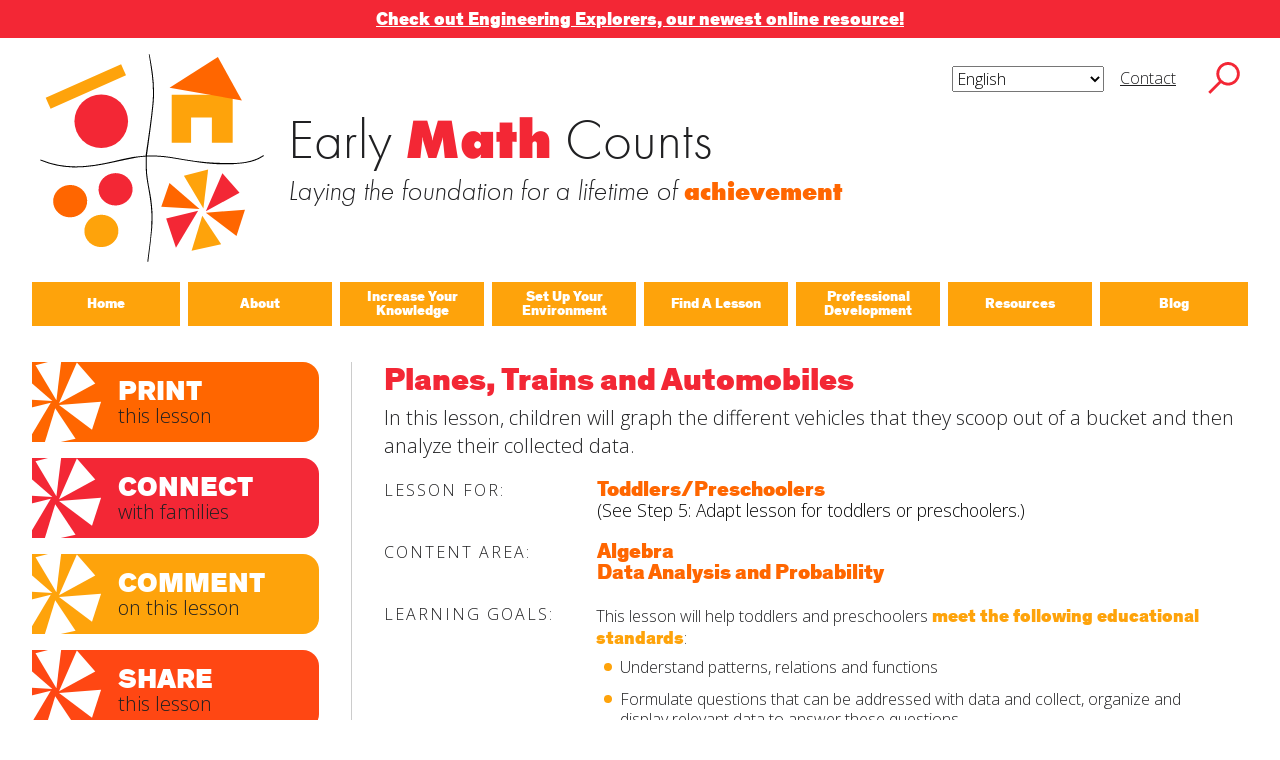

--- FILE ---
content_type: text/html; charset=UTF-8
request_url: https://earlymathcounts.org/lessons/planes-trains-and-automobiles/
body_size: 21405
content:
<!DOCTYPE html>
<html lang="en-US" class="no-js no-svg">
<head>
<!-- Global site tag (gtag.js) - Google Analytics -->
<script async src="https://www.googletagmanager.com/gtag/js?id=UA-142400625-2"></script>
<script>
  window.dataLayer = window.dataLayer || [];
  function gtag(){dataLayer.push(arguments);}
  gtag('js', new Date());

  gtag('config', 'UA-142400625-2');
</script>
	<meta charset="UTF-8">
<meta name="viewport" content="width=device-width, initial-scale=1">
<link rel="profile" href="https://gmpg.org/xfn/11">
	<script>const root = document.querySelector('html'); root.classList.remove('no-js');</script>

<title>Planes, Trains and Automobiles &#8211; Early Math Counts</title>
<meta name='robots' content='max-image-preview:large' />
<link rel='dns-prefetch' href='//secure.gravatar.com' />
<link rel='dns-prefetch' href='//www.googletagmanager.com' />
<link rel='dns-prefetch' href='//stats.wp.com' />
<link rel='dns-prefetch' href='//v0.wordpress.com' />
<link rel='dns-prefetch' href='//widgets.wp.com' />
<link rel='dns-prefetch' href='//s0.wp.com' />
<link rel='dns-prefetch' href='//0.gravatar.com' />
<link rel='dns-prefetch' href='//1.gravatar.com' />
<link rel='dns-prefetch' href='//2.gravatar.com' />
<link rel='preconnect' href='//c0.wp.com' />
<link rel="alternate" type="application/rss+xml" title="Early Math Counts &raquo; Feed" href="https://earlymathcounts.org/feed/" />
<link rel="alternate" type="application/rss+xml" title="Early Math Counts &raquo; Comments Feed" href="https://earlymathcounts.org/comments/feed/" />
<link rel="alternate" title="oEmbed (JSON)" type="application/json+oembed" href="https://earlymathcounts.org/wp-json/oembed/1.0/embed?url=https%3A%2F%2Fearlymathcounts.org%2Flessons%2Fplanes-trains-and-automobiles%2F" />
<link rel="alternate" title="oEmbed (XML)" type="text/xml+oembed" href="https://earlymathcounts.org/wp-json/oembed/1.0/embed?url=https%3A%2F%2Fearlymathcounts.org%2Flessons%2Fplanes-trains-and-automobiles%2F&#038;format=xml" />
		<style>
			.lazyload,
			.lazyloading {
				max-width: 100%;
			}
		</style>
		<style id='wp-img-auto-sizes-contain-inline-css' type='text/css'>
img:is([sizes=auto i],[sizes^="auto," i]){contain-intrinsic-size:3000px 1500px}
/*# sourceURL=wp-img-auto-sizes-contain-inline-css */
</style>
<link rel='stylesheet' id='jetpack_related-posts-css' href='https://c0.wp.com/p/jetpack/15.3.1/modules/related-posts/related-posts.css' type='text/css' media='all' />
<style id='wp-emoji-styles-inline-css' type='text/css'>

	img.wp-smiley, img.emoji {
		display: inline !important;
		border: none !important;
		box-shadow: none !important;
		height: 1em !important;
		width: 1em !important;
		margin: 0 0.07em !important;
		vertical-align: -0.1em !important;
		background: none !important;
		padding: 0 !important;
	}
/*# sourceURL=wp-emoji-styles-inline-css */
</style>
<style id='wp-block-library-inline-css' type='text/css'>
:root{--wp-block-synced-color:#7a00df;--wp-block-synced-color--rgb:122,0,223;--wp-bound-block-color:var(--wp-block-synced-color);--wp-editor-canvas-background:#ddd;--wp-admin-theme-color:#007cba;--wp-admin-theme-color--rgb:0,124,186;--wp-admin-theme-color-darker-10:#006ba1;--wp-admin-theme-color-darker-10--rgb:0,107,160.5;--wp-admin-theme-color-darker-20:#005a87;--wp-admin-theme-color-darker-20--rgb:0,90,135;--wp-admin-border-width-focus:2px}@media (min-resolution:192dpi){:root{--wp-admin-border-width-focus:1.5px}}.wp-element-button{cursor:pointer}:root .has-very-light-gray-background-color{background-color:#eee}:root .has-very-dark-gray-background-color{background-color:#313131}:root .has-very-light-gray-color{color:#eee}:root .has-very-dark-gray-color{color:#313131}:root .has-vivid-green-cyan-to-vivid-cyan-blue-gradient-background{background:linear-gradient(135deg,#00d084,#0693e3)}:root .has-purple-crush-gradient-background{background:linear-gradient(135deg,#34e2e4,#4721fb 50%,#ab1dfe)}:root .has-hazy-dawn-gradient-background{background:linear-gradient(135deg,#faaca8,#dad0ec)}:root .has-subdued-olive-gradient-background{background:linear-gradient(135deg,#fafae1,#67a671)}:root .has-atomic-cream-gradient-background{background:linear-gradient(135deg,#fdd79a,#004a59)}:root .has-nightshade-gradient-background{background:linear-gradient(135deg,#330968,#31cdcf)}:root .has-midnight-gradient-background{background:linear-gradient(135deg,#020381,#2874fc)}:root{--wp--preset--font-size--normal:16px;--wp--preset--font-size--huge:42px}.has-regular-font-size{font-size:1em}.has-larger-font-size{font-size:2.625em}.has-normal-font-size{font-size:var(--wp--preset--font-size--normal)}.has-huge-font-size{font-size:var(--wp--preset--font-size--huge)}.has-text-align-center{text-align:center}.has-text-align-left{text-align:left}.has-text-align-right{text-align:right}.has-fit-text{white-space:nowrap!important}#end-resizable-editor-section{display:none}.aligncenter{clear:both}.items-justified-left{justify-content:flex-start}.items-justified-center{justify-content:center}.items-justified-right{justify-content:flex-end}.items-justified-space-between{justify-content:space-between}.screen-reader-text{border:0;clip-path:inset(50%);height:1px;margin:-1px;overflow:hidden;padding:0;position:absolute;width:1px;word-wrap:normal!important}.screen-reader-text:focus{background-color:#ddd;clip-path:none;color:#444;display:block;font-size:1em;height:auto;left:5px;line-height:normal;padding:15px 23px 14px;text-decoration:none;top:5px;width:auto;z-index:100000}html :where(.has-border-color){border-style:solid}html :where([style*=border-top-color]){border-top-style:solid}html :where([style*=border-right-color]){border-right-style:solid}html :where([style*=border-bottom-color]){border-bottom-style:solid}html :where([style*=border-left-color]){border-left-style:solid}html :where([style*=border-width]){border-style:solid}html :where([style*=border-top-width]){border-top-style:solid}html :where([style*=border-right-width]){border-right-style:solid}html :where([style*=border-bottom-width]){border-bottom-style:solid}html :where([style*=border-left-width]){border-left-style:solid}html :where(img[class*=wp-image-]){height:auto;max-width:100%}:where(figure){margin:0 0 1em}html :where(.is-position-sticky){--wp-admin--admin-bar--position-offset:var(--wp-admin--admin-bar--height,0px)}@media screen and (max-width:600px){html :where(.is-position-sticky){--wp-admin--admin-bar--position-offset:0px}}

/*# sourceURL=wp-block-library-inline-css */
</style><style id='global-styles-inline-css' type='text/css'>
:root{--wp--preset--aspect-ratio--square: 1;--wp--preset--aspect-ratio--4-3: 4/3;--wp--preset--aspect-ratio--3-4: 3/4;--wp--preset--aspect-ratio--3-2: 3/2;--wp--preset--aspect-ratio--2-3: 2/3;--wp--preset--aspect-ratio--16-9: 16/9;--wp--preset--aspect-ratio--9-16: 9/16;--wp--preset--color--black: #000000;--wp--preset--color--cyan-bluish-gray: #abb8c3;--wp--preset--color--white: #ffffff;--wp--preset--color--pale-pink: #f78da7;--wp--preset--color--vivid-red: #cf2e2e;--wp--preset--color--luminous-vivid-orange: #ff6900;--wp--preset--color--luminous-vivid-amber: #fcb900;--wp--preset--color--light-green-cyan: #7bdcb5;--wp--preset--color--vivid-green-cyan: #00d084;--wp--preset--color--pale-cyan-blue: #8ed1fc;--wp--preset--color--vivid-cyan-blue: #0693e3;--wp--preset--color--vivid-purple: #9b51e0;--wp--preset--color--red: #F32735;--wp--preset--color--orange: #ff6600;--wp--preset--color--yellow: #FEA30B;--wp--preset--color--light-yellow: #FFCC66;--wp--preset--color--brick: #CA003D;--wp--preset--color--dark-orange: #FF4713;--wp--preset--gradient--vivid-cyan-blue-to-vivid-purple: linear-gradient(135deg,rgb(6,147,227) 0%,rgb(155,81,224) 100%);--wp--preset--gradient--light-green-cyan-to-vivid-green-cyan: linear-gradient(135deg,rgb(122,220,180) 0%,rgb(0,208,130) 100%);--wp--preset--gradient--luminous-vivid-amber-to-luminous-vivid-orange: linear-gradient(135deg,rgb(252,185,0) 0%,rgb(255,105,0) 100%);--wp--preset--gradient--luminous-vivid-orange-to-vivid-red: linear-gradient(135deg,rgb(255,105,0) 0%,rgb(207,46,46) 100%);--wp--preset--gradient--very-light-gray-to-cyan-bluish-gray: linear-gradient(135deg,rgb(238,238,238) 0%,rgb(169,184,195) 100%);--wp--preset--gradient--cool-to-warm-spectrum: linear-gradient(135deg,rgb(74,234,220) 0%,rgb(151,120,209) 20%,rgb(207,42,186) 40%,rgb(238,44,130) 60%,rgb(251,105,98) 80%,rgb(254,248,76) 100%);--wp--preset--gradient--blush-light-purple: linear-gradient(135deg,rgb(255,206,236) 0%,rgb(152,150,240) 100%);--wp--preset--gradient--blush-bordeaux: linear-gradient(135deg,rgb(254,205,165) 0%,rgb(254,45,45) 50%,rgb(107,0,62) 100%);--wp--preset--gradient--luminous-dusk: linear-gradient(135deg,rgb(255,203,112) 0%,rgb(199,81,192) 50%,rgb(65,88,208) 100%);--wp--preset--gradient--pale-ocean: linear-gradient(135deg,rgb(255,245,203) 0%,rgb(182,227,212) 50%,rgb(51,167,181) 100%);--wp--preset--gradient--electric-grass: linear-gradient(135deg,rgb(202,248,128) 0%,rgb(113,206,126) 100%);--wp--preset--gradient--midnight: linear-gradient(135deg,rgb(2,3,129) 0%,rgb(40,116,252) 100%);--wp--preset--font-size--small: 13px;--wp--preset--font-size--medium: 20px;--wp--preset--font-size--large: 36px;--wp--preset--font-size--x-large: 42px;--wp--preset--spacing--20: 0.44rem;--wp--preset--spacing--30: 0.67rem;--wp--preset--spacing--40: 1rem;--wp--preset--spacing--50: 1.5rem;--wp--preset--spacing--60: 2.25rem;--wp--preset--spacing--70: 3.38rem;--wp--preset--spacing--80: 5.06rem;--wp--preset--shadow--natural: 6px 6px 9px rgba(0, 0, 0, 0.2);--wp--preset--shadow--deep: 12px 12px 50px rgba(0, 0, 0, 0.4);--wp--preset--shadow--sharp: 6px 6px 0px rgba(0, 0, 0, 0.2);--wp--preset--shadow--outlined: 6px 6px 0px -3px rgb(255, 255, 255), 6px 6px rgb(0, 0, 0);--wp--preset--shadow--crisp: 6px 6px 0px rgb(0, 0, 0);}:where(.is-layout-flex){gap: 0.5em;}:where(.is-layout-grid){gap: 0.5em;}body .is-layout-flex{display: flex;}.is-layout-flex{flex-wrap: wrap;align-items: center;}.is-layout-flex > :is(*, div){margin: 0;}body .is-layout-grid{display: grid;}.is-layout-grid > :is(*, div){margin: 0;}:where(.wp-block-columns.is-layout-flex){gap: 2em;}:where(.wp-block-columns.is-layout-grid){gap: 2em;}:where(.wp-block-post-template.is-layout-flex){gap: 1.25em;}:where(.wp-block-post-template.is-layout-grid){gap: 1.25em;}.has-black-color{color: var(--wp--preset--color--black) !important;}.has-cyan-bluish-gray-color{color: var(--wp--preset--color--cyan-bluish-gray) !important;}.has-white-color{color: var(--wp--preset--color--white) !important;}.has-pale-pink-color{color: var(--wp--preset--color--pale-pink) !important;}.has-vivid-red-color{color: var(--wp--preset--color--vivid-red) !important;}.has-luminous-vivid-orange-color{color: var(--wp--preset--color--luminous-vivid-orange) !important;}.has-luminous-vivid-amber-color{color: var(--wp--preset--color--luminous-vivid-amber) !important;}.has-light-green-cyan-color{color: var(--wp--preset--color--light-green-cyan) !important;}.has-vivid-green-cyan-color{color: var(--wp--preset--color--vivid-green-cyan) !important;}.has-pale-cyan-blue-color{color: var(--wp--preset--color--pale-cyan-blue) !important;}.has-vivid-cyan-blue-color{color: var(--wp--preset--color--vivid-cyan-blue) !important;}.has-vivid-purple-color{color: var(--wp--preset--color--vivid-purple) !important;}.has-black-background-color{background-color: var(--wp--preset--color--black) !important;}.has-cyan-bluish-gray-background-color{background-color: var(--wp--preset--color--cyan-bluish-gray) !important;}.has-white-background-color{background-color: var(--wp--preset--color--white) !important;}.has-pale-pink-background-color{background-color: var(--wp--preset--color--pale-pink) !important;}.has-vivid-red-background-color{background-color: var(--wp--preset--color--vivid-red) !important;}.has-luminous-vivid-orange-background-color{background-color: var(--wp--preset--color--luminous-vivid-orange) !important;}.has-luminous-vivid-amber-background-color{background-color: var(--wp--preset--color--luminous-vivid-amber) !important;}.has-light-green-cyan-background-color{background-color: var(--wp--preset--color--light-green-cyan) !important;}.has-vivid-green-cyan-background-color{background-color: var(--wp--preset--color--vivid-green-cyan) !important;}.has-pale-cyan-blue-background-color{background-color: var(--wp--preset--color--pale-cyan-blue) !important;}.has-vivid-cyan-blue-background-color{background-color: var(--wp--preset--color--vivid-cyan-blue) !important;}.has-vivid-purple-background-color{background-color: var(--wp--preset--color--vivid-purple) !important;}.has-black-border-color{border-color: var(--wp--preset--color--black) !important;}.has-cyan-bluish-gray-border-color{border-color: var(--wp--preset--color--cyan-bluish-gray) !important;}.has-white-border-color{border-color: var(--wp--preset--color--white) !important;}.has-pale-pink-border-color{border-color: var(--wp--preset--color--pale-pink) !important;}.has-vivid-red-border-color{border-color: var(--wp--preset--color--vivid-red) !important;}.has-luminous-vivid-orange-border-color{border-color: var(--wp--preset--color--luminous-vivid-orange) !important;}.has-luminous-vivid-amber-border-color{border-color: var(--wp--preset--color--luminous-vivid-amber) !important;}.has-light-green-cyan-border-color{border-color: var(--wp--preset--color--light-green-cyan) !important;}.has-vivid-green-cyan-border-color{border-color: var(--wp--preset--color--vivid-green-cyan) !important;}.has-pale-cyan-blue-border-color{border-color: var(--wp--preset--color--pale-cyan-blue) !important;}.has-vivid-cyan-blue-border-color{border-color: var(--wp--preset--color--vivid-cyan-blue) !important;}.has-vivid-purple-border-color{border-color: var(--wp--preset--color--vivid-purple) !important;}.has-vivid-cyan-blue-to-vivid-purple-gradient-background{background: var(--wp--preset--gradient--vivid-cyan-blue-to-vivid-purple) !important;}.has-light-green-cyan-to-vivid-green-cyan-gradient-background{background: var(--wp--preset--gradient--light-green-cyan-to-vivid-green-cyan) !important;}.has-luminous-vivid-amber-to-luminous-vivid-orange-gradient-background{background: var(--wp--preset--gradient--luminous-vivid-amber-to-luminous-vivid-orange) !important;}.has-luminous-vivid-orange-to-vivid-red-gradient-background{background: var(--wp--preset--gradient--luminous-vivid-orange-to-vivid-red) !important;}.has-very-light-gray-to-cyan-bluish-gray-gradient-background{background: var(--wp--preset--gradient--very-light-gray-to-cyan-bluish-gray) !important;}.has-cool-to-warm-spectrum-gradient-background{background: var(--wp--preset--gradient--cool-to-warm-spectrum) !important;}.has-blush-light-purple-gradient-background{background: var(--wp--preset--gradient--blush-light-purple) !important;}.has-blush-bordeaux-gradient-background{background: var(--wp--preset--gradient--blush-bordeaux) !important;}.has-luminous-dusk-gradient-background{background: var(--wp--preset--gradient--luminous-dusk) !important;}.has-pale-ocean-gradient-background{background: var(--wp--preset--gradient--pale-ocean) !important;}.has-electric-grass-gradient-background{background: var(--wp--preset--gradient--electric-grass) !important;}.has-midnight-gradient-background{background: var(--wp--preset--gradient--midnight) !important;}.has-small-font-size{font-size: var(--wp--preset--font-size--small) !important;}.has-medium-font-size{font-size: var(--wp--preset--font-size--medium) !important;}.has-large-font-size{font-size: var(--wp--preset--font-size--large) !important;}.has-x-large-font-size{font-size: var(--wp--preset--font-size--x-large) !important;}
/*# sourceURL=global-styles-inline-css */
</style>

<style id='classic-theme-styles-inline-css' type='text/css'>
/*! This file is auto-generated */
.wp-block-button__link{color:#fff;background-color:#32373c;border-radius:9999px;box-shadow:none;text-decoration:none;padding:calc(.667em + 2px) calc(1.333em + 2px);font-size:1.125em}.wp-block-file__button{background:#32373c;color:#fff;text-decoration:none}
/*# sourceURL=/wp-includes/css/classic-themes.min.css */
</style>
<link rel='stylesheet' id='parent-style-css' href='https://earlymathcounts.org/wp-content/themes/emcesm/style.css?ver=20240619' type='text/css' media='all' />
<link rel='stylesheet' id='child-style-css' href='https://earlymathcounts.org/wp-content/themes/emc/style.css?ver=20240619' type='text/css' media='all' />
<link rel='stylesheet' id='style-css' href='https://earlymathcounts.org/wp-content/themes/emc/style.css?ver=20240619' type='text/css' media='all' />
<link rel='stylesheet' id='jetpack_likes-css' href='https://c0.wp.com/p/jetpack/15.3.1/modules/likes/style.css' type='text/css' media='all' />
<link rel='stylesheet' id='sharedaddy-css' href='https://c0.wp.com/p/jetpack/15.3.1/modules/sharedaddy/sharing.css' type='text/css' media='all' />
<link rel='stylesheet' id='social-logos-css' href='https://c0.wp.com/p/jetpack/15.3.1/_inc/social-logos/social-logos.min.css' type='text/css' media='all' />
<script type="text/javascript" id="jetpack_related-posts-js-extra">
/* <![CDATA[ */
var related_posts_js_options = {"post_heading":"h4"};
//# sourceURL=jetpack_related-posts-js-extra
/* ]]> */
</script>
<script type="text/javascript" src="https://c0.wp.com/p/jetpack/15.3.1/_inc/build/related-posts/related-posts.min.js" id="jetpack_related-posts-js"></script>

<!-- Google tag (gtag.js) snippet added by Site Kit -->
<!-- Google Analytics snippet added by Site Kit -->
<script type="text/javascript" src="https://www.googletagmanager.com/gtag/js?id=G-6XXJ0KV785" id="google_gtagjs-js" async></script>
<script type="text/javascript" id="google_gtagjs-js-after">
/* <![CDATA[ */
window.dataLayer = window.dataLayer || [];function gtag(){dataLayer.push(arguments);}
gtag("set","linker",{"domains":["earlymathcounts.org"]});
gtag("js", new Date());
gtag("set", "developer_id.dZTNiMT", true);
gtag("config", "G-6XXJ0KV785");
//# sourceURL=google_gtagjs-js-after
/* ]]> */
</script>
<link rel="https://api.w.org/" href="https://earlymathcounts.org/wp-json/" /><link rel="alternate" title="JSON" type="application/json" href="https://earlymathcounts.org/wp-json/wp/v2/lesson/4111" /><link rel="EditURI" type="application/rsd+xml" title="RSD" href="https://earlymathcounts.org/xmlrpc.php?rsd" />
<link rel="canonical" href="https://earlymathcounts.org/lessons/planes-trains-and-automobiles/" />
<meta name="generator" content="Site Kit by Google 1.168.0" /><script>document.documentElement.className += " js";</script>
	<style>img#wpstats{display:none}</style>
				<script>
			document.documentElement.className = document.documentElement.className.replace('no-js', 'js');
		</script>
				<style>
			.no-js img.lazyload {
				display: none;
			}

			figure.wp-block-image img.lazyloading {
				min-width: 150px;
			}

			.lazyload,
			.lazyloading {
				--smush-placeholder-width: 100px;
				--smush-placeholder-aspect-ratio: 1/1;
				width: var(--smush-image-width, var(--smush-placeholder-width)) !important;
				aspect-ratio: var(--smush-image-aspect-ratio, var(--smush-placeholder-aspect-ratio)) !important;
			}

						.lazyload, .lazyloading {
				opacity: 0;
			}

			.lazyloaded {
				opacity: 1;
				transition: opacity 400ms;
				transition-delay: 0ms;
			}

					</style>
		<!-- Google Tag Manager -->
<script>(function(w,d,s,l,i){w[l]=w[l]||[];w[l].push({'gtm.start':
new Date().getTime(),event:'gtm.js'});var f=d.getElementsByTagName(s)[0],
j=d.createElement(s),dl=l!='dataLayer'?'&l='+l:'';j.async=true;j.src=
'https://www.googletagmanager.com/gtm.js?id='+i+dl;f.parentNode.insertBefore(j,f);
})(window,document,'script','dataLayer','GTM-WSLD8CX');</script>
<!-- End Google Tag Manager -->	<link rel="stylesheet" href="https://use.typekit.net/krl3fjp.css">	
	<link href="https://fonts.googleapis.com/css2?family=Open+Sans+Condensed:wght@700&family=Open+Sans:ital,wght@0,300;1,300&display=swap" rel="stylesheet">
	
<!-- Jetpack Open Graph Tags -->
<meta property="og:type" content="article" />
<meta property="og:title" content="Planes, Trains and Automobiles" />
<meta property="og:url" content="https://earlymathcounts.org/lessons/planes-trains-and-automobiles/" />
<meta property="og:description" content="In this lesson, children will graph the different vehicles that they scoop out of a bucket and then analyze their collected data." />
<meta property="article:published_time" content="2017-04-21T04:32:57+00:00" />
<meta property="article:modified_time" content="2020-02-12T03:29:45+00:00" />
<meta property="og:site_name" content="Early Math Counts" />
<meta property="og:image" content="https://s0.wp.com/i/blank.jpg" />
<meta property="og:image:width" content="200" />
<meta property="og:image:height" content="200" />
<meta property="og:image:alt" content="" />
<meta property="og:locale" content="en_US" />
<meta name="twitter:text:title" content="Planes, Trains and Automobiles" />
<meta name="twitter:card" content="summary" />

<!-- End Jetpack Open Graph Tags -->
<link rel='stylesheet' id='formidable-css' href='https://earlymathcounts.org/wp-content/plugins/formidable/css/formidableforms.css?ver=1217849' type='text/css' media='all' />
</head>
<body data-rsssl=1 class="wp-singular lesson-template-default single single-lesson postid-4111 wp-embed-responsive wp-theme-emcesm wp-child-theme-emc emc">
<!-- Google Tag Manager (noscript) -->
<noscript><iframe data-src="https://www.googletagmanager.com/ns.html?id=GTM-WSLD8CX"
height="0" width="0" style="display:none;visibility:hidden" src="[data-uri]" class="lazyload" data-load-mode="1"></iframe></noscript>
<!-- End Google Tag Manager (noscript) --><div class="bbeed-preheader"><p style="text-align: center; padding-bottom: 0;"><a href="https://engineeringexplorers.org" target="_blank" rel="noopener"><strong>Check out Engineering Explorers, our newest online resource!</strong></a></p>
</div><div id="page" class="site">
	<div class="site-content-wrap">
	<a class="skip-link screen-reader-text" href="#content">Skip to content</a>
	<header id="masthead" class="site-header cf" role="banner">
		<div class="search-wrap cf">
			<form role="search" method="get" class="default-search search-form" action="https://earlymathcounts.org/">
    <label class="search-field-wrap">
        <span class="screen-reader-text">Search for:</span>
        <input type="search" class="search-field" placeholder="Search …" value="" name="s" id="s" title="Search for:" />
    </label>
    <button type="submit" class="search-submit"><svg id="icon-search" class="icon-search" data-name="icon-search" xmlns="http://www.w3.org/2000/svg" viewBox="0 0 340 340"><title>search</title><path class="icon-search-icon" d="M339.18,316.87,224.52,202.22a124.73,124.73,0,1,0-20.79,21.38L318.09,338ZM30.64,126.68a94.82,94.82,0,1,1,94.82,94.81A94.93,94.93,0,0,1,30.64,126.68Z"/></svg></button>
</form>		</div>
		<div class="top-nav-wrap">
			<ul class="top-nav">
								<li><div class="gtranslate_wrapper" id="gt-wrapper-70355642"></div></li>
				<li><a href="#popup-contact" data-href="popup-contact" class="popup-link">Contact</a></li>
			</ul>
			<button class="search-toggle" id="search-toggle">
				<svg id="icon-search" class="icon-search" data-name="icon-search-toggle" xmlns="http://www.w3.org/2000/svg" viewBox="0 0 340 340"><title>search</title><path class="icon-search-icon" d="M339.18,316.87,224.52,202.22a124.73,124.73,0,1,0-20.79,21.38L318.09,338ZM30.64,126.68a94.82,94.82,0,1,1,94.82,94.81A94.93,94.93,0,0,1,30.64,126.68Z"/></svg>
			</button>
		</div>
		<div class="logo-wrap">
			<a href="https://earlymathcounts.org" class="emc-logo">
			<svg id="rectcirc" class="rectcirc" data-name="rectcirc" xmlns="http://www.w3.org/2000/svg" viewBox="0 0 300 300">
    <title>rectcirc</title>
    <g id="rectcirc-group">
	    <polygon id="rect" class="rect" points="9.23 121.74 25.99 159.37 284.5 44.27 267.75 6.64 9.23 121.74 9.23 121.74" />
	    <path id="circ" class="circ" d="M199.69,294.14a91.86,91.86,0,1,0-91.86-91.86,91.86,91.86,0,0,0,91.86,91.86Z" />
	</g>
</svg>
<svg id="pinwheel" class="pinwheel" data-name="pinwheel" xmlns="http://www.w3.org/2000/svg" viewBox="0 0 300 300">
    <title>pinwheel</title>
    <g id="pinwheel-poly-group">
	    <polygon id="pinwheel-poly-1" class="pinwheel-poly pinwheel-poly-red" points="57.24 279.77 23.7 179.16 133.29 152.34 57.24 279.77 57.24 279.77" />
	    <polygon id="pinwheel-poly-2" class="pinwheel-poly pinwheel-poly-orange" points="293.85 148.94 264.85 238.78 159.74 159.57 293.85 148.94 293.85 148.94" />
	    <polygon id="pinwheel-poly-3" class="pinwheel-poly pinwheel-poly-yellow" points="212.37 267.2 110.92 289.33 147.52 169.62 212.37 267.2 212.37 267.2" />
	    <polygon id="pinwheel-poly-4" class="pinwheel-poly pinwheel-poly-red" points="216.56 24.03 275.25 91.11 159.75 154.31 216.56 24.03 216.56 24.03" />
	    <polygon id="pinwheel-poly-5" class="pinwheel-poly pinwheel-poly-orange" points="6.92 138.59 35.08 57.25 138.31 146.99 6.92 138.59 6.92 138.59" />
	    <polygon id="pinwheel-poly-6" class="pinwheel-poly pinwheel-poly-yellow" points="84.55 32.98 167.65 11.45 151.31 144.61 84.55 32.98 84.55 32.98" />
	</g>
</svg>
<svg id="house" class="house" data-name="house" xmlns="http://www.w3.org/2000/svg" viewBox="0 0 300 300">
    <title>house</title>
    <g id="house-group">
	    <polygon id="base" class="base" points="42.74 132.47 42.74 297.22 109.13 297.22 109.13 211.16 180.44 211.16 180.44 297.22 251.75 297.22 251.75 132.47 42.74 132.47" />
		<polygon id="roof" class="roof" points="200.94 3.56 283.41 152.28 35.37 108.54 200.94 3.56 200.94 3.56" />
	</g>
</svg>
<svg id="circles" class="circles" data-name="circles" xmlns="http://www.w3.org/2000/svg" viewBox="0 0 300 300">
    <title>circles</title>
    <g id="circles-group">
		<path id="circle-1" class="circle-1" d="M231.12,134.44c32.21-1.69,57-27.86,55.41-58.46s-29-54-61.22-52.34S168.3,51.5,169.9,82.1s29,54,61.22,52.34Z" />
		<path id="circle-2" class="circle-2" d="M75.46,175.08c32.21-1.69,57-27.86,55.41-58.45s-29-54-61.22-52.35-57,27.86-55.41,58.46,29,54,61.22,52.34Z" />
		<path id="circle-3" class="circle-3" d="M182.48,277.13c32.21-1.68,57-27.85,55.41-58.45s-29-54-61.21-52.34-57,27.86-55.42,58.45,29,54,61.22,52.34Z" />
	</g>
</svg>			</a>
		</div>
		<div class="emc-title-desc">
				<h1 class="site-title">Early <span class="site-title-em">Math</span> Counts</h1>
				<svg id="logo-line" class="logo-line" data-name="logo-line" xmlns="http://www.w3.org/2000/svg" viewBox="0 0 784.73 21.07">
				<path class="logo-line-path" d="M.24.7C63.41,23,207.21,23.58,283.48,15.91,388,5.4,460.87,8.8,494.78,13.13c87.13,11.13,223.59,5,289.76-12.43" />
		</svg>
				<h2 class="tagline">Laying the foundation for a lifetime of <span class="tagline-em">achievement</span></h2>
				</div>				<div class="main-menu-toggle-wrap">
			<button class="main-menu-toggle" id="main-menu-toggle" type="button">
				<span class="main-menu-toggle-bar">&nbsp;</span>
			</button>
		</div>
		<ul id="menu-main-navigation" class="main-nav cf"><li id="menu-item-8112" class="menu-item menu-item-type-post_type menu-item-object-page menu-item-home menu-item-8112"><a href="https://earlymathcounts.org/"><span class="main-nav-text">Home</span></a><button type="button" class="sub-menu-toggle"><span class="screen-reader-text">close submenu</span></button></li>
<li id="menu-item-8111" class="menu-item menu-item-type-post_type menu-item-object-page menu-item-8111"><a href="https://earlymathcounts.org/about/"><span class="main-nav-text">About</span></a><button type="button" class="sub-menu-toggle"><span class="screen-reader-text">close submenu</span></button></li>
<li id="menu-item-8113" class="menu-item menu-item-type-post_type menu-item-object-page menu-item-8113"><a href="https://earlymathcounts.org/increase-your-knowledge/"><span class="main-nav-text">Increase Your Knowledge</span></a><button type="button" class="sub-menu-toggle"><span class="screen-reader-text">close submenu</span></button></li>
<li id="menu-item-8126" class="menu-item menu-item-type-post_type menu-item-object-page menu-item-8126"><a href="https://earlymathcounts.org/set-up-your-environment/"><span class="main-nav-text">Set Up Your Environment</span></a><button type="button" class="sub-menu-toggle"><span class="screen-reader-text">close submenu</span></button></li>
<li id="menu-item-8114" class="menu-item menu-item-type-post_type menu-item-object-page menu-item-has-children menu-item-8114"><a href="https://earlymathcounts.org/find-a-math-lesson/"><span class="main-nav-text">Find A Lesson</span></a><button type="button" class="sub-menu-toggle"><span class="screen-reader-text">close submenu</span></button>
<ul class="sub-menu">
	<li id="menu-item-8118" class="menu-item menu-item-type-post_type menu-item-object-page menu-item-8118"><a href="https://earlymathcounts.org/lessons-by-title/"><span class="main-nav-text">By Title</span></a><button type="button" class="sub-menu-toggle"><span class="screen-reader-text">close submenu</span></button></li>
	<li id="menu-item-11488" class="menu-item menu-item-type-taxonomy menu-item-object-age_groups menu-item-11488"><a href="https://earlymathcounts.org/age-groups/infants/"><span class="main-nav-text">For Infants</span></a><button type="button" class="sub-menu-toggle"><span class="screen-reader-text">close submenu</span></button></li>
	<li id="menu-item-11487" class="menu-item menu-item-type-taxonomy menu-item-object-age_groups menu-item-11487"><a href="https://earlymathcounts.org/age-groups/toddlers/"><span class="main-nav-text">For Toddlers</span></a><button type="button" class="sub-menu-toggle"><span class="screen-reader-text">close submenu</span></button></li>
	<li id="menu-item-11486" class="menu-item menu-item-type-taxonomy menu-item-object-age_groups menu-item-11486"><a href="https://earlymathcounts.org/age-groups/preschoolers/"><span class="main-nav-text">For Preschoolers</span></a><button type="button" class="sub-menu-toggle"><span class="screen-reader-text">close submenu</span></button></li>
	<li id="menu-item-8119" class="menu-item menu-item-type-post_type menu-item-object-page menu-item-8119"><a href="https://earlymathcounts.org/lessons-by-material/"><span class="main-nav-text">By Material</span></a><button type="button" class="sub-menu-toggle"><span class="screen-reader-text">close submenu</span></button></li>
	<li id="menu-item-8120" class="menu-item menu-item-type-post_type menu-item-object-page menu-item-8120"><a href="https://earlymathcounts.org/lessons-by-nctm-standards/"><span class="main-nav-text">By NCTM Standards</span></a><button type="button" class="sub-menu-toggle"><span class="screen-reader-text">close submenu</span></button></li>
	<li id="menu-item-8121" class="menu-item menu-item-type-post_type menu-item-object-page menu-item-8121"><a href="https://earlymathcounts.org/lessons-by-ield-standards/"><span class="main-nav-text">By IELD Standards</span></a><button type="button" class="sub-menu-toggle"><span class="screen-reader-text">close submenu</span></button></li>
	<li id="menu-item-9398" class="menu-item menu-item-type-post_type menu-item-object-page menu-item-9398"><a href="https://earlymathcounts.org/nctm-standards-map/"><span class="main-nav-text">NCTM Standards Map</span></a><button type="button" class="sub-menu-toggle"><span class="screen-reader-text">close submenu</span></button></li>
	<li id="menu-item-9399" class="menu-item menu-item-type-post_type menu-item-object-page menu-item-9399"><a href="https://earlymathcounts.org/ield-standards-map/"><span class="main-nav-text">IELD Standards Map</span></a><button type="button" class="sub-menu-toggle"><span class="screen-reader-text">close submenu</span></button></li>
</ul>
</li>
<li id="menu-item-8122" class="menu-item menu-item-type-custom menu-item-object-custom menu-item-has-children menu-item-8122"><a href="/early-math-counts-series/"><span class="main-nav-text">Professional Development</span></a><button type="button" class="sub-menu-toggle"><span class="screen-reader-text">close submenu</span></button>
<ul class="sub-menu">
	<li id="menu-item-8123" class="menu-item menu-item-type-post_type menu-item-object-page menu-item-8123"><a href="https://earlymathcounts.org/early-math-counts-series/"><span class="main-nav-text">Early Math Counts</span></a><button type="button" class="sub-menu-toggle"><span class="screen-reader-text">close submenu</span></button></li>
</ul>
</li>
<li id="menu-item-8125" class="menu-item menu-item-type-post_type menu-item-object-page menu-item-8125"><a href="https://earlymathcounts.org/resources/"><span class="main-nav-text">Resources</span></a><button type="button" class="sub-menu-toggle"><span class="screen-reader-text">close submenu</span></button></li>
<li id="menu-item-8124" class="menu-item menu-item-type-post_type menu-item-object-page current_page_parent menu-item-8124"><a href="https://earlymathcounts.org/blog/"><span class="main-nav-text">Blog</span></a><button type="button" class="sub-menu-toggle"><span class="screen-reader-text">close submenu</span></button></li>
</ul>			
	</header><!-- #masthead --><div id="content" class="site-content cf">
	<div class="page-wrap">
		<main id="main" class="page-main" role="main" id="page-4111">
				
		<article class="lesson" id="lesson-4111">
			<div class="lesson-content">
							<header class="lesson-header cf">
					<h2 class="lesson-title">Planes, Trains and Automobiles</h2>
					<p class="lesson-plan-desc">In this lesson, children will graph the different vehicles that they scoop out of a bucket and then analyze their collected data.</p>

									<h3 class="age-group-heading">Lesson for:</h3>
					<p class="age-group">Toddlers/Preschoolers
											<br><span class="adaptation-note">(See Step 5: Adapt lesson for toddlers or preschoolers.)</span>
					
					</p>	
				
					<h3 class="content-area-heading">Content Area:</h3>
					<p class="content-area">Algebra<br>Data Analysis and Probability<br></p>

				
									<h3 class="learning-goals-heading">Learning Goals:</h3>
					<div class="learning-goals">
						<p>This lesson will help toddlers and preschoolers <strong>meet the following educational standards</strong>:</p>
						<ul>
<li>Understand patterns, relations and functions</li>
<li>Formulate questions that can be addressed with data and collect, organize and display relevant data to answer these questions</li>
<li>Select and use appropriate statistical methods to analyze data</li>
</ul>
					</div>
					<h3 class="learning-targets-heading">Learning Targets:</h3>
					<div class="learning-targets">
						<p>After this lesson, toddlers and preschoolers should be <strong>more proficient</strong> at:</p>
						<ul>
<li>Sorting, classifying and ordering objects by size, number and other properties</li>
<li>Sorting and classifying objects according to their attributes and organizing data about the objects</li>
<li>Representing data using concrete objects, pictures and graphs</li>
<li>Describing parts of the data and the set of data as a whole to determine what the data show</li>
</ul>
					</div>
				
				</header>
							<section class="lesson-plan toddler pre-k">
					<header class="lesson-plan-header">
						<img width="135" height="100" data-src="https://earlymathcounts.org/wp-content/uploads/2017/07/PRESCHOOL_reading_AAboy_dad_iStock71925953_WEB.jpg" class="attachment-lesson-header-image size-lesson-header-image lazyload" alt="" data-aid="8200" decoding="async" data-attachment-id="8200" data-permalink="https://earlymathcounts.org/father-and-son-looking-at-picture-book/" data-orig-file="https://earlymathcounts.org/wp-content/uploads/2017/07/PRESCHOOL_reading_AAboy_dad_iStock71925953_WEB.jpg" data-orig-size="135,100" data-comments-opened="1" data-image-meta="{&quot;aperture&quot;:&quot;0&quot;,&quot;credit&quot;:&quot;Getty Images&quot;,&quot;camera&quot;:&quot;&quot;,&quot;caption&quot;:&quot;Father and son looking at picture book&quot;,&quot;created_timestamp&quot;:&quot;1158562800&quot;,&quot;copyright&quot;:&quot;This content is subject to copyright.&quot;,&quot;focal_length&quot;:&quot;0&quot;,&quot;iso&quot;:&quot;0&quot;,&quot;shutter_speed&quot;:&quot;0&quot;,&quot;title&quot;:&quot;Father and son looking at picture book&quot;,&quot;orientation&quot;:&quot;1&quot;}" data-image-title="Father and son looking at picture book" data-image-description="" data-image-caption="&lt;p&gt;Father and son looking at picture book&lt;/p&gt;
" data-medium-file="https://earlymathcounts.org/wp-content/uploads/2017/07/PRESCHOOL_reading_AAboy_dad_iStock71925953_WEB.jpg" data-large-file="https://earlymathcounts.org/wp-content/uploads/2017/07/PRESCHOOL_reading_AAboy_dad_iStock71925953_WEB.jpg" src="[data-uri]" style="--smush-placeholder-width: 135px; --smush-placeholder-aspect-ratio: 135/100;" />						<div class="lesson-plan-headings">
							<h2 class="lesson-plan-title">Planes, Trains and Automobiles</h2>
							<h3 class="lesson-plan-subtitle">Lesson plan for toddlers/preschoolers</h3>
						</div>
					</header>
					<h4 class="lesson-plan-step">Step 1: Gather materials.</h4>
					<div class="step-details step-1">
						<ul>
<li><strong>A bucket of vehicle counters </strong> (Learning Resources Mini Motors Counters are available at Staples.com and Amazon.com.)</li>
<li><strong>A shovel or scoop</strong> that fits into the bucket of vehicles</li>
<li><strong>Large, 1&#8243;x1&#8243; graph paper</strong>, already labeled, for a bar graph. The various types of vehicles (car, school bus, boat, train, fire truck and plane) should be spaced out along the X-axis (the line on the graph that runs horizontally from left to right). The number of vehicles of each type should be written along the Y-axis (the line on the graph that runs vertically). Do not go higher than 10 at the beginning. Instead of just using the word for each of the vehicles, have a picture of the vehicle accompanying the word. Prepare the bar graph ahead of time so that all that the children need to do is collect and analyze their data.</li>
</ul>
<p><img class="alignnone size-medium wp-image-7186 lazyload" data-src="https://earlymathcounts.org/wp-content/uploads/2017/04/Chart_PlanesTrains_web-300x233.jpg" alt="" width="300" height="233" src="[data-uri]" style="--smush-placeholder-width: 300px; --smush-placeholder-aspect-ratio: 300/233;" /></p>
						<p class="materials disclaimer"><strong>Note</strong>: Small parts pose a choking hazard and are not appropriate for children age five or under. Be sure to choose lesson materials that meet safety requirements.</p>
					</div>
					<h4 class="lesson-plan-step">Step 2: Introduce activity.</h4>
					<div class="step-details step-2">
						<ol>
<li><strong>Introduce</strong> the concept of a bar graph. <strong>Explain</strong> that a bar graph is a way in which mathematicians collect information and then study and compare that information.</li>
<li><strong>Explain</strong> that the children are going to use bar graphs to record how many vehicles they scoop out of the bucket. <strong>Say</strong>: “We want to see what vehicles we collect when we use the scoop to collect vehicles from the bucket. We want to see <strong>how many</strong> of each vehicle we collect and who scoops the <strong>most</strong> of one particular vehicle and who collects the <strong>least</strong> of one particular vehicle. We will be able to determine this is by recording our collections on our bar graphs and then comparing our bar graphs with our friends&#8217; bar graphs.”</li>
</ol>
					</div>
					<h4 class="lesson-plan-step">Step 3: Engage children in lesson activities.</h4>
					<div class="step-details step-3">
						<ol>
<li>Using a bar graph, <strong>model </strong>the collecting and recording of the vehicles. Scoop a quantity of vehicles out of the bucket and place them in a working space next to your bar graph. Start by sorting all of the like vehicles into groups. <strong>Say</strong>: &#8220;I think that I will make this a little easier by first sorting all of the same vehicles into piles. That way, it will be easier for me to count each group and then record how many are in each group.&#8221;</li>
<li><strong>Invite </strong>the children to make statements about what they see. <strong>Ask</strong>: “How many trains do I have in my pile?” (4) “That’s right. In order to record the four trains on my graph, I must first find the train on my graph and then count up four boxes about the train to symbolize that I have four trains.” Place Xs in each of the boxes. “I have marked off four boxes that represent four trains. Over on this side of the graph, there is the number 4 to help me.”</li>
<li><strong>Continue </strong>graphing the remainder of your vehicles. When you are done, <strong>ask</strong> the<strong> </strong>children what they notice. <strong>Ask</strong>: “What vehicle do I have the <strong>most </strong>of? What vehicle do I have the <strong>least</strong> amount of? Do I have the <strong>same</strong> amount of any vehicles?”</li>
<li>Give the children their own bar graphs and scoop of vehicles and have them begin graphing their findings. When they are all done, you might want to give them a separate sheet with the following statements:
<ul>
<li>I had the <strong>most </strong>amount of ___________________________.</li>
<li>I had the <strong>least</strong> amount of ___________________________.</li>
<li>I had the <strong>same</strong> amount of ___________________________.</li>
</ul>
</li>
<li>Once they are done analyzing their own data, gather the children together to analyze their findings as a group. <strong>Ask</strong>: &#8220;What were the similarities in the data collected? Any differences?&#8221;</li>
</ol>
<p><strong>Additional Extensions</strong></p>
<ul>
<li>Have the children create and label their own bar graphs. Give them the graph paper and <strong>pose the question</strong>: “Using the squares on this paper, how are you going to record the number of each of the vehicles that you scoop out of the bucket?”</li>
</ul>
<ul>
<li>Have the children work in pairs and create a double bar graph. Create the same bar graph, but allow enough space on the X-axis to allow for the findings of both children. Have one child record his/her findings in blue and the other child record his/her findings in a different color. Once they are done recording their data, allow them to compare their findings. <strong>Ask</strong>: “Who had the <strong>most </strong>of a vehicle? Who had the <strong>least</strong>?” Introduce the idea of a <strong>key</strong> to the children and have them label which color represents which child at the bottom of the graph.</li>
</ul>
					</div>
					<h4 class="lesson-plan-step">Step 4: Vocabulary.</h4>
					<div class="step-details step-4">
						<ul>
<li><strong>Bar Graph</strong>: Uses bars to show quantities or numbers so that they can be easily compared (e.g.,&#8221;Today we are all going to use <strong>bar graphs</strong> to record how many vehicles we scoop out of the bucket.&#8221;)</li>
<li><strong>Most</strong>: Having the greatest quantity or number (e.g.,&#8221;What vehicle do I have the <strong>most </strong>of?&#8221;)</li>
<li><strong>Least</strong>: &#8220;Having the smallest quantity or number (e.g.,&#8221;What vehicle do you have the <strong>least</strong> of?&#8221;)</li>
<li><strong>Same</strong>:<strong> </strong>&#8220;Identical in kind or quantity (e.g., &#8220;Did I have the <strong>same</strong> amount of any vehicles?&#8221;)</li>
</ul>
						<p><a href="/glossary" class="glossary-link">Early Math Glossary</a>
					</div>
					<h4 class="lesson-plan-step">Step 5: Adapt lesson for toddlers or preschoolers.</h4>
					<div class="step-details step-5">
						<h5 class="adaptation-heading">Adapt Lesson for Toddlers</h5>
						<h6 class="adaptation-subhead">Toddlers may:</h6>
						<ul>
<li>Sort but have trouble with one-to-one correspondence</li>
<li>Have difficulty lining up the number of a sorted group on the provided bar graph</li>
</ul>
						<h6 class="adaptation-subhead">Child care providers may:</h6>
						<ul>
<li>Help the child count each of the piles of vehicles once they are sorted</li>
<li>Simplify the bar graph by eliminating the graph paper and using plain paper with pictures of each of the six vehicles on the bottom of the page</li>
</ul>
						<h5 class="adaptation-heading">Adapt Lesson for Preschoolers</h5>
						<h6 class="adaptation-subhead">Preschoolers may:</h6>
						<ul>
<li>Be beginning to understand how to read and interpret a simple bar graph</li>
</ul>
						<h6 class="adaptation-subhead">Child care providers may:</h6>
						<ul>
<li>Have the children create and label their own bar graphs. Give them the graph paper and <strong>pose the question</strong>: “Using the squares on this paper, how are you going to record the number of each vehicle that you scoop out of the bucket?”</li>
<li>Have the children work in pairs and create a double bar graph. Create the same bar graph, but allow enough space on the X-axis to allow for the findings of each of the children. Have one child record his/her findings in blue and the other child record his/her findings in a different color. Once they&#8217;re done recording their data, allow them to compare their findings. “Who had the <strong>most </strong>of a vehicle? Who had the <strong>least</strong>?” Introduce the idea of a <strong>key</strong> to them and have them label which color represents which child at the bottom of the graph.</li>
</ul>
					</div>
				</section>
				<section class="lesson-supplements">
					<h3 class="supplement-heading" id="suggested-books-heading">Suggested Books</h3>
					<div class="supplement-details" id="suggested-books">
						<ul>
<li><strong><em>The Greatest Graph Contest</em></strong> by Loreen Leedy (New York: Holiday House, 2006)</li>
<li><strong><em>Tiger Math: Learning to Graph from a Baby </em>Tiger</strong> by Ann Whitehead Nagda (New York: Square Fish, 2002)</li>
<li><strong><em>Lemonade for Sale</em> </strong>(MathStart 3) by Stuart J. Murphy (New York: HarperCollins, 1997)</li>
</ul>
					</div>
					<h3 class="supplement-heading" id="music-and-movement-heading">Music and Movement</h3>
					<div class="supplement-details" id="music-and-movement">
						<ul>
<li><strong><span style="color: #fea30b"><a style="color: #fea30b" href="http://www.songsforteaching.com/animalsongs.htm">Songs and movements that help children identify and sort animals by their characteristics</a></span></strong></li>
<li><strong><span style="color: #fea30b"><a style="color: #fea30b" href="http://www.learnwithplayathome.com/2014/03/toddler-gross-motor-colour-learning-game.html">Colors and movement</a></span></strong></li>
</ul>
					</div>
					<h3 class="supplement-heading" id="outdoor-connections-heading">Outdoor Connections</h3>
					<div class="supplement-details" id="outdoor-connections">
						<ul>
<li><strong><span style="color: #fea30b"><a style="color: #fea30b" href="http://www.2care2teach4kids.com/preschool/themes/trees.htm">Leaf sorting and graph activities that you can do outdoors or indoors</a></span></strong></li>
</ul>
					</div>
					<h3 class="supplement-heading" id="web-resources-heading">Web Resources</h3>
					<div class="supplement-details" id="web-resources">
						<ul>
<li><strong><span style="color: #fea30b"><a style="color: #fea30b" href="http://pbskids.org/lab/games/">Data analysis and graphing, using a real graph to compare numbers</a> </span></strong></li>
<li><strong><span style="color: #fea30b"><a style="color: #fea30b" href="http://ww.turtlediary.com/kids-games/math-topics/graphs-games.html">Sorting, graphing and comparing </a></span></strong></li>
</ul>
					</div>
				</section>			
				<section class="lesson-comments" id="lesson-comments">
					<!--planes-trains-and-automobiles-->					<h2 class="lesson-comment-heading">Comment on this lesson</h2>
					<iframe data-src="https://uic.qualtrics.com/SE/?SID=SV_4G8ua5sp7WVyx1j&lesson=LessonPlans/PlanesTrainsAndAutomobiles" width="680" height="480" seamless src="[data-uri]" class="lazyload" data-load-mode="1"></iframe>	
				</section>
			</div><!-- /lesson-content -->				
		</article><!-- /lesson -->
							</main><!-- /page-main -->
		<aside class="sidebar sidebar-lessons">
<ul class="lesson-links">
	<li class="print-link">
		<svg id="pinwheel" class="pinwheel" data-name="pinwheel" xmlns="http://www.w3.org/2000/svg" viewBox="0 0 300 300">
    <title>pinwheel</title>
    <g id="pinwheel-poly-group">
	    <polygon id="pinwheel-poly-1" class="pinwheel-poly pinwheel-poly-red" points="57.24 279.77 23.7 179.16 133.29 152.34 57.24 279.77 57.24 279.77" />
	    <polygon id="pinwheel-poly-2" class="pinwheel-poly pinwheel-poly-orange" points="293.85 148.94 264.85 238.78 159.74 159.57 293.85 148.94 293.85 148.94" />
	    <polygon id="pinwheel-poly-3" class="pinwheel-poly pinwheel-poly-yellow" points="212.37 267.2 110.92 289.33 147.52 169.62 212.37 267.2 212.37 267.2" />
	    <polygon id="pinwheel-poly-4" class="pinwheel-poly pinwheel-poly-red" points="216.56 24.03 275.25 91.11 159.75 154.31 216.56 24.03 216.56 24.03" />
	    <polygon id="pinwheel-poly-5" class="pinwheel-poly pinwheel-poly-orange" points="6.92 138.59 35.08 57.25 138.31 146.99 6.92 138.59 6.92 138.59" />
	    <polygon id="pinwheel-poly-6" class="pinwheel-poly pinwheel-poly-yellow" points="84.55 32.98 167.65 11.45 151.31 144.61 84.55 32.98 84.55 32.98" />
	</g>
</svg>		<a href="#" onClick="window.print();">
			<span class="action">Print</span> this lesson
		</a>
	</li>
	<li class="connect-link">
		<svg id="pinwheel" class="pinwheel" data-name="pinwheel" xmlns="http://www.w3.org/2000/svg" viewBox="0 0 300 300">
    <title>pinwheel</title>
    <g id="pinwheel-poly-group">
	    <polygon id="pinwheel-poly-1" class="pinwheel-poly pinwheel-poly-red" points="57.24 279.77 23.7 179.16 133.29 152.34 57.24 279.77 57.24 279.77" />
	    <polygon id="pinwheel-poly-2" class="pinwheel-poly pinwheel-poly-orange" points="293.85 148.94 264.85 238.78 159.74 159.57 293.85 148.94 293.85 148.94" />
	    <polygon id="pinwheel-poly-3" class="pinwheel-poly pinwheel-poly-yellow" points="212.37 267.2 110.92 289.33 147.52 169.62 212.37 267.2 212.37 267.2" />
	    <polygon id="pinwheel-poly-4" class="pinwheel-poly pinwheel-poly-red" points="216.56 24.03 275.25 91.11 159.75 154.31 216.56 24.03 216.56 24.03" />
	    <polygon id="pinwheel-poly-5" class="pinwheel-poly pinwheel-poly-orange" points="6.92 138.59 35.08 57.25 138.31 146.99 6.92 138.59 6.92 138.59" />
	    <polygon id="pinwheel-poly-6" class="pinwheel-poly pinwheel-poly-yellow" points="84.55 32.98 167.65 11.45 151.31 144.61 84.55 32.98 84.55 32.98" />
	</g>
</svg>		<a href="#popup-connect" data-href="popup-connect" class="popup-link">
			<span class="action">Connect</span> with families
		</a>
	</li>
	<li class="comment-link">
		<svg id="pinwheel" class="pinwheel" data-name="pinwheel" xmlns="http://www.w3.org/2000/svg" viewBox="0 0 300 300">
    <title>pinwheel</title>
    <g id="pinwheel-poly-group">
	    <polygon id="pinwheel-poly-1" class="pinwheel-poly pinwheel-poly-red" points="57.24 279.77 23.7 179.16 133.29 152.34 57.24 279.77 57.24 279.77" />
	    <polygon id="pinwheel-poly-2" class="pinwheel-poly pinwheel-poly-orange" points="293.85 148.94 264.85 238.78 159.74 159.57 293.85 148.94 293.85 148.94" />
	    <polygon id="pinwheel-poly-3" class="pinwheel-poly pinwheel-poly-yellow" points="212.37 267.2 110.92 289.33 147.52 169.62 212.37 267.2 212.37 267.2" />
	    <polygon id="pinwheel-poly-4" class="pinwheel-poly pinwheel-poly-red" points="216.56 24.03 275.25 91.11 159.75 154.31 216.56 24.03 216.56 24.03" />
	    <polygon id="pinwheel-poly-5" class="pinwheel-poly pinwheel-poly-orange" points="6.92 138.59 35.08 57.25 138.31 146.99 6.92 138.59 6.92 138.59" />
	    <polygon id="pinwheel-poly-6" class="pinwheel-poly pinwheel-poly-yellow" points="84.55 32.98 167.65 11.45 151.31 144.61 84.55 32.98 84.55 32.98" />
	</g>
</svg>		<a href="#lesson-comments">
			<span class="action">Comment</span> on this lesson
		</a>
	</li>
	<li class="share-link">
		<svg id="pinwheel" class="pinwheel" data-name="pinwheel" xmlns="http://www.w3.org/2000/svg" viewBox="0 0 300 300">
    <title>pinwheel</title>
    <g id="pinwheel-poly-group">
	    <polygon id="pinwheel-poly-1" class="pinwheel-poly pinwheel-poly-red" points="57.24 279.77 23.7 179.16 133.29 152.34 57.24 279.77 57.24 279.77" />
	    <polygon id="pinwheel-poly-2" class="pinwheel-poly pinwheel-poly-orange" points="293.85 148.94 264.85 238.78 159.74 159.57 293.85 148.94 293.85 148.94" />
	    <polygon id="pinwheel-poly-3" class="pinwheel-poly pinwheel-poly-yellow" points="212.37 267.2 110.92 289.33 147.52 169.62 212.37 267.2 212.37 267.2" />
	    <polygon id="pinwheel-poly-4" class="pinwheel-poly pinwheel-poly-red" points="216.56 24.03 275.25 91.11 159.75 154.31 216.56 24.03 216.56 24.03" />
	    <polygon id="pinwheel-poly-5" class="pinwheel-poly pinwheel-poly-orange" points="6.92 138.59 35.08 57.25 138.31 146.99 6.92 138.59 6.92 138.59" />
	    <polygon id="pinwheel-poly-6" class="pinwheel-poly pinwheel-poly-yellow" points="84.55 32.98 167.65 11.45 151.31 144.61 84.55 32.98 84.55 32.98" />
	</g>
</svg>		<a href="#popup-share" data-href="popup-share" class="popup-link">
			<span class="action">Share</span> this lesson
		</a>
	</li>
</ul>
</aside>	</div><!-- /page-wrap -->
</div><!-- /content -->
		
	<div class="popup popup-connect" id="popup-connect">
		<button type="button" class="popup-close" id="close-connect"></button>
		<div class="popup-content">
			<div class="popup-connect-logo">
				<svg id="rectcirc" class="rectcirc" data-name="rectcirc" xmlns="http://www.w3.org/2000/svg" viewBox="0 0 300 300">
    <title>rectcirc</title>
    <g id="rectcirc-group">
	    <polygon id="rect" class="rect" points="9.23 121.74 25.99 159.37 284.5 44.27 267.75 6.64 9.23 121.74 9.23 121.74" />
	    <path id="circ" class="circ" d="M199.69,294.14a91.86,91.86,0,1,0-91.86-91.86,91.86,91.86,0,0,0,91.86,91.86Z" />
	</g>
</svg>
<svg id="pinwheel" class="pinwheel" data-name="pinwheel" xmlns="http://www.w3.org/2000/svg" viewBox="0 0 300 300">
    <title>pinwheel</title>
    <g id="pinwheel-poly-group">
	    <polygon id="pinwheel-poly-1" class="pinwheel-poly pinwheel-poly-red" points="57.24 279.77 23.7 179.16 133.29 152.34 57.24 279.77 57.24 279.77" />
	    <polygon id="pinwheel-poly-2" class="pinwheel-poly pinwheel-poly-orange" points="293.85 148.94 264.85 238.78 159.74 159.57 293.85 148.94 293.85 148.94" />
	    <polygon id="pinwheel-poly-3" class="pinwheel-poly pinwheel-poly-yellow" points="212.37 267.2 110.92 289.33 147.52 169.62 212.37 267.2 212.37 267.2" />
	    <polygon id="pinwheel-poly-4" class="pinwheel-poly pinwheel-poly-red" points="216.56 24.03 275.25 91.11 159.75 154.31 216.56 24.03 216.56 24.03" />
	    <polygon id="pinwheel-poly-5" class="pinwheel-poly pinwheel-poly-orange" points="6.92 138.59 35.08 57.25 138.31 146.99 6.92 138.59 6.92 138.59" />
	    <polygon id="pinwheel-poly-6" class="pinwheel-poly pinwheel-poly-yellow" points="84.55 32.98 167.65 11.45 151.31 144.61 84.55 32.98 84.55 32.98" />
	</g>
</svg>
<svg id="house" class="house" data-name="house" xmlns="http://www.w3.org/2000/svg" viewBox="0 0 300 300">
    <title>house</title>
    <g id="house-group">
	    <polygon id="base" class="base" points="42.74 132.47 42.74 297.22 109.13 297.22 109.13 211.16 180.44 211.16 180.44 297.22 251.75 297.22 251.75 132.47 42.74 132.47" />
		<polygon id="roof" class="roof" points="200.94 3.56 283.41 152.28 35.37 108.54 200.94 3.56 200.94 3.56" />
	</g>
</svg>
<svg id="circles" class="circles" data-name="circles" xmlns="http://www.w3.org/2000/svg" viewBox="0 0 300 300">
    <title>circles</title>
    <g id="circles-group">
		<path id="circle-1" class="circle-1" d="M231.12,134.44c32.21-1.69,57-27.86,55.41-58.46s-29-54-61.22-52.34S168.3,51.5,169.9,82.1s29,54,61.22,52.34Z" />
		<path id="circle-2" class="circle-2" d="M75.46,175.08c32.21-1.69,57-27.86,55.41-58.45s-29-54-61.22-52.35-57,27.86-55.41,58.46,29,54,61.22,52.34Z" />
		<path id="circle-3" class="circle-3" d="M182.48,277.13c32.21-1.68,57-27.85,55.41-58.45s-29-54-61.21-52.34-57,27.86-55.42,58.45,29,54,61.22,52.34Z" />
	</g>
</svg>			</div>
			<svg id="logo-line-connect" class="logo-line logo-line-connect" data-name="logo-line" xmlns="http://www.w3.org/2000/svg" viewBox="0 0 784.73 21.07">
    			<path class="logo-line-path" d="M.24.7C63.41,23,207.21,23.58,283.48,15.91,388,5.4,460.87,8.8,494.78,13.13c87.13,11.13,223.59,5,289.76-12.43" />
			</svg>
			<h2 class="lesson-letter-heading">Share <span>at-home</span> learning activities from today’s lesson with your day care families.</h2>
			<p>Download this editable Word document and then email the document to your day care families or send it home with the children.</p>
			<a href="https://earlymathcounts.org/wp-content/uploads/2017/04/EMC_lesson_letter_PlanesTrainsAutomobiles_2020.docx" class="letter-download-link">Download</a>
		</div><!-- /popup-content -->
	</div><!-- /popup -->
	
	<div class="popup popup-share" id="popup-share">
		<button type="button" class="popup-close" id="close-share"></button>
		<div class="popup-content">
			<div class="popup-share-logo">
				<svg id="rectcirc" class="rectcirc" data-name="rectcirc" xmlns="http://www.w3.org/2000/svg" viewBox="0 0 300 300">
    <title>rectcirc</title>
    <g id="rectcirc-group">
	    <polygon id="rect" class="rect" points="9.23 121.74 25.99 159.37 284.5 44.27 267.75 6.64 9.23 121.74 9.23 121.74" />
	    <path id="circ" class="circ" d="M199.69,294.14a91.86,91.86,0,1,0-91.86-91.86,91.86,91.86,0,0,0,91.86,91.86Z" />
	</g>
</svg>
<svg id="pinwheel" class="pinwheel" data-name="pinwheel" xmlns="http://www.w3.org/2000/svg" viewBox="0 0 300 300">
    <title>pinwheel</title>
    <g id="pinwheel-poly-group">
	    <polygon id="pinwheel-poly-1" class="pinwheel-poly pinwheel-poly-red" points="57.24 279.77 23.7 179.16 133.29 152.34 57.24 279.77 57.24 279.77" />
	    <polygon id="pinwheel-poly-2" class="pinwheel-poly pinwheel-poly-orange" points="293.85 148.94 264.85 238.78 159.74 159.57 293.85 148.94 293.85 148.94" />
	    <polygon id="pinwheel-poly-3" class="pinwheel-poly pinwheel-poly-yellow" points="212.37 267.2 110.92 289.33 147.52 169.62 212.37 267.2 212.37 267.2" />
	    <polygon id="pinwheel-poly-4" class="pinwheel-poly pinwheel-poly-red" points="216.56 24.03 275.25 91.11 159.75 154.31 216.56 24.03 216.56 24.03" />
	    <polygon id="pinwheel-poly-5" class="pinwheel-poly pinwheel-poly-orange" points="6.92 138.59 35.08 57.25 138.31 146.99 6.92 138.59 6.92 138.59" />
	    <polygon id="pinwheel-poly-6" class="pinwheel-poly pinwheel-poly-yellow" points="84.55 32.98 167.65 11.45 151.31 144.61 84.55 32.98 84.55 32.98" />
	</g>
</svg>
<svg id="house" class="house" data-name="house" xmlns="http://www.w3.org/2000/svg" viewBox="0 0 300 300">
    <title>house</title>
    <g id="house-group">
	    <polygon id="base" class="base" points="42.74 132.47 42.74 297.22 109.13 297.22 109.13 211.16 180.44 211.16 180.44 297.22 251.75 297.22 251.75 132.47 42.74 132.47" />
		<polygon id="roof" class="roof" points="200.94 3.56 283.41 152.28 35.37 108.54 200.94 3.56 200.94 3.56" />
	</g>
</svg>
<svg id="circles" class="circles" data-name="circles" xmlns="http://www.w3.org/2000/svg" viewBox="0 0 300 300">
    <title>circles</title>
    <g id="circles-group">
		<path id="circle-1" class="circle-1" d="M231.12,134.44c32.21-1.69,57-27.86,55.41-58.46s-29-54-61.22-52.34S168.3,51.5,169.9,82.1s29,54,61.22,52.34Z" />
		<path id="circle-2" class="circle-2" d="M75.46,175.08c32.21-1.69,57-27.86,55.41-58.45s-29-54-61.22-52.35-57,27.86-55.41,58.46,29,54,61.22,52.34Z" />
		<path id="circle-3" class="circle-3" d="M182.48,277.13c32.21-1.68,57-27.85,55.41-58.45s-29-54-61.21-52.34-57,27.86-55.42,58.45,29,54,61.22,52.34Z" />
	</g>
</svg>			</div>
			<svg id="logo-line-share" class="logo-line logo-line-share" data-name="logo-line" xmlns="http://www.w3.org/2000/svg" viewBox="0 0 784.73 21.07">
    			<path class="logo-line-path" d="M.24.7C63.41,23,207.21,23.58,283.48,15.91,388,5.4,460.87,8.8,494.78,13.13c87.13,11.13,223.59,5,289.76-12.43" />
			</svg>
			
			<div class="sharedaddy sd-sharing-enabled"><div class="robots-nocontent sd-block sd-social sd-social-icon sd-sharing"><h3 class="sd-title">Share this:</h3><div class="sd-content"><ul><li class="share-email"><a rel="nofollow noopener noreferrer"
				data-shared="sharing-email-4111"
				class="share-email sd-button share-icon no-text"
				href="mailto:?subject=%5BShared%20Post%5D%20Planes%2C%20Trains%20and%20Automobiles&#038;body=https%3A%2F%2Fearlymathcounts.org%2Flessons%2Fplanes-trains-and-automobiles%2F&#038;share=email"
				target="_blank"
				aria-labelledby="sharing-email-4111"
				data-email-share-error-title="Do you have email set up?" data-email-share-error-text="If you&#039;re having problems sharing via email, you might not have email set up for your browser. You may need to create a new email yourself." data-email-share-nonce="38c818cafa" data-email-share-track-url="https://earlymathcounts.org/lessons/planes-trains-and-automobiles/?share=email">
				<span id="sharing-email-4111" hidden>Click to email a link to a friend (Opens in new window)</span>
				<span>Email</span>
			</a></li><li class="share-twitter"><a rel="nofollow noopener noreferrer"
				data-shared="sharing-twitter-4111"
				class="share-twitter sd-button share-icon no-text"
				href="https://earlymathcounts.org/lessons/planes-trains-and-automobiles/?share=twitter"
				target="_blank"
				aria-labelledby="sharing-twitter-4111"
				>
				<span id="sharing-twitter-4111" hidden>Click to share on X (Opens in new window)</span>
				<span>X</span>
			</a></li><li class="share-pinterest"><a rel="nofollow noopener noreferrer"
				data-shared="sharing-pinterest-4111"
				class="share-pinterest sd-button share-icon no-text"
				href="https://earlymathcounts.org/lessons/planes-trains-and-automobiles/?share=pinterest"
				target="_blank"
				aria-labelledby="sharing-pinterest-4111"
				>
				<span id="sharing-pinterest-4111" hidden>Click to share on Pinterest (Opens in new window)</span>
				<span>Pinterest</span>
			</a></li><li class="share-facebook"><a rel="nofollow noopener noreferrer"
				data-shared="sharing-facebook-4111"
				class="share-facebook sd-button share-icon no-text"
				href="https://earlymathcounts.org/lessons/planes-trains-and-automobiles/?share=facebook"
				target="_blank"
				aria-labelledby="sharing-facebook-4111"
				>
				<span id="sharing-facebook-4111" hidden>Click to share on Facebook (Opens in new window)</span>
				<span>Facebook</span>
			</a></li><li class="share-end"></li></ul></div></div></div>		</div>
	</div><!-- /popup -->
<footer id="colophon" class="site-footer cf" role="contentinfo">
	<h2 class="program-funding">A University of Illinois Chicago College of Education project funded by the CME Group Foundation</h2>
			
									<div class="footer-logos">
						<div class="footer-logo emcesm-logo">
							<div class="logo-wrap">
								<a href="/about" class="emc-logo">
																	<svg id="rectcirc" class="rectcirc" data-name="rectcirc" xmlns="http://www.w3.org/2000/svg" viewBox="0 0 300 300">
    <title>rectcirc</title>
    <g id="rectcirc-group">
	    <polygon id="rect" class="rect" points="9.23 121.74 25.99 159.37 284.5 44.27 267.75 6.64 9.23 121.74 9.23 121.74" />
	    <path id="circ" class="circ" d="M199.69,294.14a91.86,91.86,0,1,0-91.86-91.86,91.86,91.86,0,0,0,91.86,91.86Z" />
	</g>
</svg>
<svg id="pinwheel" class="pinwheel" data-name="pinwheel" xmlns="http://www.w3.org/2000/svg" viewBox="0 0 300 300">
    <title>pinwheel</title>
    <g id="pinwheel-poly-group">
	    <polygon id="pinwheel-poly-1" class="pinwheel-poly pinwheel-poly-red" points="57.24 279.77 23.7 179.16 133.29 152.34 57.24 279.77 57.24 279.77" />
	    <polygon id="pinwheel-poly-2" class="pinwheel-poly pinwheel-poly-orange" points="293.85 148.94 264.85 238.78 159.74 159.57 293.85 148.94 293.85 148.94" />
	    <polygon id="pinwheel-poly-3" class="pinwheel-poly pinwheel-poly-yellow" points="212.37 267.2 110.92 289.33 147.52 169.62 212.37 267.2 212.37 267.2" />
	    <polygon id="pinwheel-poly-4" class="pinwheel-poly pinwheel-poly-red" points="216.56 24.03 275.25 91.11 159.75 154.31 216.56 24.03 216.56 24.03" />
	    <polygon id="pinwheel-poly-5" class="pinwheel-poly pinwheel-poly-orange" points="6.92 138.59 35.08 57.25 138.31 146.99 6.92 138.59 6.92 138.59" />
	    <polygon id="pinwheel-poly-6" class="pinwheel-poly pinwheel-poly-yellow" points="84.55 32.98 167.65 11.45 151.31 144.61 84.55 32.98 84.55 32.98" />
	</g>
</svg>
<svg id="house" class="house" data-name="house" xmlns="http://www.w3.org/2000/svg" viewBox="0 0 300 300">
    <title>house</title>
    <g id="house-group">
	    <polygon id="base" class="base" points="42.74 132.47 42.74 297.22 109.13 297.22 109.13 211.16 180.44 211.16 180.44 297.22 251.75 297.22 251.75 132.47 42.74 132.47" />
		<polygon id="roof" class="roof" points="200.94 3.56 283.41 152.28 35.37 108.54 200.94 3.56 200.94 3.56" />
	</g>
</svg>
<svg id="circles" class="circles" data-name="circles" xmlns="http://www.w3.org/2000/svg" viewBox="0 0 300 300">
    <title>circles</title>
    <g id="circles-group">
		<path id="circle-1" class="circle-1" d="M231.12,134.44c32.21-1.69,57-27.86,55.41-58.46s-29-54-61.22-52.34S168.3,51.5,169.9,82.1s29,54,61.22,52.34Z" />
		<path id="circle-2" class="circle-2" d="M75.46,175.08c32.21-1.69,57-27.86,55.41-58.45s-29-54-61.22-52.35-57,27.86-55.41,58.46,29,54,61.22,52.34Z" />
		<path id="circle-3" class="circle-3" d="M182.48,277.13c32.21-1.68,57-27.85,55.41-58.45s-29-54-61.21-52.34-57,27.86-55.42,58.45,29,54,61.22,52.34Z" />
	</g>
</svg>																</a>
								<h1 class="site-title">Early <span class="site-title-em">Math</span> Counts</h1>
								<svg id="logo-line" class="logo-line" data-name="logo-line" xmlns="http://www.w3.org/2000/svg" viewBox="0 0 784.73 21.07">
									<path class="logo-line-path" d="M.24.7C63.41,23,207.21,23.58,283.48,15.91,388,5.4,460.87,8.8,494.78,13.13c87.13,11.13,223.59,5,289.76-12.43" />
								</svg>		
								<h2 class="tagline">Laying the foundation for a lifetime of <span class="tagline-em">achievement</span></h2>		
							</div>
						</div>
												
														<div class="footer-logo">
								<a href="/about/#cme-group">
									<img width="546" height="107" data-src="https://earlymathcounts.org/wp-content/uploads/2020/01/cme-logo.svg" class="attachment-full size-full lazyload" alt="CME Group Foundation logo" decoding="async" data-attachment-id="11822" data-permalink="https://earlymathcounts.org/cme-logo-2/" data-orig-file="https://earlymathcounts.org/wp-content/uploads/2020/01/cme-logo.svg" data-orig-size="546,107" data-comments-opened="1" data-image-meta="[]" data-image-title="" data-image-description="" data-image-caption="" data-medium-file="https://earlymathcounts.org/wp-content/uploads/2020/01/cme-logo.svg" data-large-file="https://earlymathcounts.org/wp-content/uploads/2020/01/cme-logo.svg" src="[data-uri]" style="--smush-placeholder-width: 546px; --smush-placeholder-aspect-ratio: 546/107;" />								</a>
							</div>
																			
														<div class="footer-logo">
								<a href="/about/#uic-college-of-ed">
									<img width="402" height="150" data-src="https://earlymathcounts.org/wp-content/uploads/2024/06/COL.EDU_.EDU_.LOCKA_.SM_.RGB_.svg" class="attachment-full size-full lazyload" alt="UIC College of Education" decoding="async" data-attachment-id="156192" data-permalink="https://earlymathcounts.org/col-edu-edu-locka-sm-rgb/" data-orig-file="https://earlymathcounts.org/wp-content/uploads/2024/06/COL.EDU_.EDU_.LOCKA_.SM_.RGB_.svg" data-orig-size="402,150" data-comments-opened="1" data-image-meta="[]" data-image-title="" data-image-description="" data-image-caption="" data-medium-file="https://earlymathcounts.org/wp-content/uploads/2024/06/COL.EDU_.EDU_.LOCKA_.SM_.RGB_.svg" data-large-file="https://earlymathcounts.org/wp-content/uploads/2024/06/COL.EDU_.EDU_.LOCKA_.SM_.RGB_.svg" src="[data-uri]" style="--smush-placeholder-width: 402px; --smush-placeholder-aspect-ratio: 402/150;" />								</a>
							</div>
																		</div><!-- /footer-logos -->
							<div class="contact-socials">
				<p style="text-align: center; padding-bottom: 0;"><strong class="q-or-c">Questions or comments?</strong> Please contact us at <a href="mailto:info@earlymathcounts.org"><strong>info@earlymathcounts.org</strong>.</a></p>
									<nav class="social-navigation" role="navigation" aria-label="Footer Social Links Menu">
						<ul id="menu-social-media" class="social-media"><li id="menu-item-8127" class="facebook menu-item menu-item-type-custom menu-item-object-custom menu-item-8127"><a href="https://www.facebook.com/EarlyMathCounts/"><span class="screen-reader-text">Facebook</span></a></li>
<li id="menu-item-8128" class="youtube menu-item menu-item-type-custom menu-item-object-custom menu-item-8128"><a href="https://www.youtube.com/user/MATHatHome"><span class="screen-reader-text">Youtube</span></a></li>
<li id="menu-item-8129" class="pinterest menu-item menu-item-type-custom menu-item-object-custom menu-item-8129"><a href="https://www.pinterest.com/mathathome/"><span class="screen-reader-text">Pinterest</span></a></li>
</ul>					</nav><!-- .social-navigation -->
							</div>
									<div class="widget-area fat-footer wp-block-columns">
						<section id="nav_menu-2" class="widget widget_nav_menu"><h2 class="widget-title">About</h2><div class="menu-about-container"><ul id="menu-about" class="menu"><li id="menu-item-8130" class="menu-item menu-item-type-post_type menu-item-object-page menu-item-8130"><a href="https://earlymathcounts.org/about/" class="ff-link">About Early Math Counts</a></li>
<li id="menu-item-8131" class="menu-item menu-item-type-custom menu-item-object-custom menu-item-8131"><a href="/about#cme-group" class="ff-link">CME Group Foundation</a></li>
<li id="menu-item-8132" class="menu-item menu-item-type-custom menu-item-object-custom menu-item-8132"><a href="http://education.uic.edu/about-us" class="ff-link">UIC College of Education</a></li>
<li id="menu-item-8133" class="menu-item menu-item-type-custom menu-item-object-custom menu-item-8133"><a href="mailto:info@mathathome.org" class="ff-link">Contact Us</a></li>
</ul></div></section><section id="nav_menu-3" class="widget widget_nav_menu"><h2 class="widget-title">Blog</h2><div class="menu-blog-container"><ul id="menu-blog" class="menu"><li id="menu-item-8134" class="menu-item menu-item-type-post_type menu-item-object-page current_page_parent menu-item-8134"><a href="https://earlymathcounts.org/blog/" class="ff-link">Meet Our Math Blogger</a></li>
<li id="menu-item-8135" class="menu-item menu-item-type-custom menu-item-object-custom menu-item-8135"><a href="#popup-blog-subscribe" class="ff-link">Subscribe to our Math Blog</a></li>
<li id="menu-item-8137" class="menu-item menu-item-type-post_type menu-item-object-page current_page_parent menu-item-8137"><a href="https://earlymathcounts.org/blog/" class="ff-link">Blog Archive</a></li>
</ul></div></section><section id="nav_menu-4" class="widget widget_nav_menu"><h2 class="widget-title">Lessons</h2><div class="menu-lessons-container"><ul id="menu-lessons" class="menu"><li id="menu-item-11643" class="menu-item menu-item-type-taxonomy menu-item-object-age_groups menu-item-11643"><a href="https://earlymathcounts.org/age-groups/infants/" class="ff-link">Infants</a></li>
<li id="menu-item-11642" class="menu-item menu-item-type-taxonomy menu-item-object-age_groups menu-item-11642"><a href="https://earlymathcounts.org/age-groups/toddlers/" class="ff-link">Toddlers</a></li>
<li id="menu-item-11641" class="menu-item menu-item-type-taxonomy menu-item-object-age_groups menu-item-11641"><a href="https://earlymathcounts.org/age-groups/preschoolers/" class="ff-link">Preschoolers</a></li>
<li id="menu-item-8141" class="menu-item menu-item-type-post_type menu-item-object-page menu-item-8141"><a href="https://earlymathcounts.org/lessons-by-material/" class="ff-link">Lessons by Material</a></li>
<li id="menu-item-8142" class="menu-item menu-item-type-post_type menu-item-object-page menu-item-8142"><a href="https://earlymathcounts.org/lessons-by-nctm-standards/" class="ff-link">Lessons by National Council of Teachers of Mathematics Standards (NCTM)</a></li>
<li id="menu-item-8143" class="menu-item menu-item-type-post_type menu-item-object-page menu-item-8143"><a href="https://earlymathcounts.org/lessons-by-ield-standards/" class="ff-link">Lessons by Illinois Early Learning and Development Standards (IELD)</a></li>
<li id="menu-item-8144" class="menu-item menu-item-type-post_type menu-item-object-page menu-item-8144"><a href="https://earlymathcounts.org/nctm-standards-map/" class="ff-link">National Council for Teachers of Mathematics (NCTM) Standards Map</a></li>
<li id="menu-item-8145" class="menu-item menu-item-type-post_type menu-item-object-page menu-item-8145"><a href="https://earlymathcounts.org/ield-standards-map/" class="ff-link">Illinois Early Learning and Development (IELD) Standards Map</a></li>
</ul></div></section><section id="nav_menu-5" class="widget widget_nav_menu"><h2 class="widget-title">Professional Development</h2><div class="menu-professional-development-container"><ul id="menu-professional-development" class="menu"><li id="menu-item-8146" class="menu-item menu-item-type-post_type menu-item-object-page menu-item-8146"><a href="https://earlymathcounts.org/early-math-counts-series/" class="ff-link">Early Math Counts Professional Development Series</a></li>
<li id="menu-item-8147" class="menu-item menu-item-type-custom menu-item-object-custom menu-item-8147"><a href="http://courses.inccrra.org/course/index.php?categoryid=27" class="ff-link">Register for Early Math Counts</a></li>
</ul></div></section><section id="nav_menu-6" class="widget widget_nav_menu"><h2 class="widget-title">Resources</h2><div class="menu-resources-container"><ul id="menu-resources" class="menu"><li id="menu-item-11660" class="menu-item menu-item-type-post_type menu-item-object-page menu-item-11660"><a href="https://earlymathcounts.org/resources/" class="ff-link">Early Math Resources</a></li>
<li id="menu-item-8148" class="menu-item menu-item-type-post_type menu-item-object-page menu-item-8148"><a href="https://earlymathcounts.org/glossary/" class="ff-link">Early Math Counts Glossary</a></li>
</ul></div></section><section id="nav_menu-7" class="widget widget_nav_menu"><h2 class="widget-title">Videos</h2><div class="menu-videos-container"><ul id="menu-videos" class="menu"><li id="menu-item-8149" class="menu-item menu-item-type-post_type menu-item-object-page menu-item-8149"><a href="https://earlymathcounts.org/increase-your-knowledge/" class="ff-link">Increase Your Knowledge</a></li>
<li id="menu-item-8150" class="menu-item menu-item-type-post_type menu-item-object-page menu-item-8150"><a href="https://earlymathcounts.org/set-up-your-environment/" class="ff-link">Set Up Your Environment</a></li>
</ul></div></section>					</div>
							
		</footer><!-- #colophon -->
	</div><!-- .site-content-wrap -->
</div><!-- #page -->
<div class="popup" id="popup-blog-subscribe">
	<button type="button" class="popup-close" id="close-blog-subscribe"></button>
	<div class="popup-content"><div class="frm_forms " id="frm_form_2_container" >
<form enctype="multipart/form-data" method="post" class="frm-show-form blog-subscribe frm_ajax_submit  frm_pro_form " id="form_subscribetoblogviaemail" >
<div class="frm_form_fields ">
<fieldset>
<legend class="frm_screen_reader">Subscribe to blog via email</legend>
<h3 class="frm_form_title">Subscribe to blog via email</h3>
<div class="frm_description"><p>Enter your email address to subscribe to this blog and receive notifications of new posts by email.</p>
</div><div class="frm_fields_container">
<input type="hidden" name="frm_action" value="create" />
<input type="hidden" name="form_id" value="2" />
<input type="hidden" name="frm_hide_fields_2" id="frm_hide_fields_2" value="" />
<input type="hidden" name="form_key" value="subscribetoblogviaemail" />
<input type="hidden" name="item_meta[0]" value="" />
<input type="hidden" id="frm_submit_entry_2" name="frm_submit_entry_2" value="de4725067e" /><input type="hidden" name="_wp_http_referer" value="/lessons/planes-trains-and-automobiles/" /><div id="frm_field_7_container" class="frm_form_field form-field  frm_required_field frm_none_container">
    <label for="field_wvud0" id="field_wvud0_label" class="frm_primary_label">Enter your email here:
        <span class="frm_required">*</span>
    </label>
    <input type="email" id="field_wvud0" name="item_meta[7]" value=""  placeholder="Email address" data-reqmsg="Enter your email here: cannot be blank." aria-required="true" data-invmsg="Email is invalid" aria-invalid="false"  />
    
    
</div>
<div id="frm_field_10_container" class="frm_form_field form-field  frm_top_container emcesm-form-additional">
    <label for="field_d04wx" id="field_d04wx_label" class="frm_primary_label">Additional
        <span class="frm_required" aria-hidden="true"></span>
    </label>
    <input  type="text" id="field_d04wx" name="item_meta[10]" value=""  data-invmsg="Text is invalid" aria-invalid="false"   />
    
    
</div>
<input type="hidden" name="item_meta[8]" id="field_6upva" value="4111"  data-frmval="4111"   />
<input type="hidden" name="item_meta[9]" id="field_6lcts" value="Planes, Trains and Automobiles"  data-frmval="Planes, Trains and Automobiles"   />
<div id="frm_field_11_container" class="frm_form_field form-field  frm_none_container">
    <label for="g-recaptcha-response" id="field_4ezu4_label" class="frm_primary_label">reCAPTCHA
        <span class="frm_required" aria-hidden="true"></span>
    </label>
    <div  id="field_4ezu4" class="frm-g-recaptcha" data-sitekey="6Lc8Q_gUAAAAACVzpo3RlECyN-5mbjpKUZ367A9I" data-size="invisible" data-theme="light"></div>
    
    
</div>
<div id="frm_field_13_container" class="frm_form_field form-field ">
	<div class="frm_submit">

<button class="frm_button_submit frm_final_submit" type="submit"   formnovalidate="formnovalidate">Submit</button>

</div>
</div>
	<input type="hidden" name="item_key" value="" />
			<div id="frm_field_14_container">
			<label for="field_5m5x6" >
				If you are human, leave this field blank.			</label>
			<input  id="field_5m5x6" type="text" class="frm_form_field form-field frm_verify" name="item_meta[14]" value=""  />
		</div>
		<input name="frm_state" type="hidden" value="z6Qyn9TYntYDJrGEVb+vdd1LdUcUi23b90FubnQaOeLk3fTeyn3ORFqX22zm2+tj" /></div>
</fieldset>
</div>

<p style="display: none !important;" class="akismet-fields-container" data-prefix="ak_"><label>&#916;<textarea name="ak_hp_textarea" cols="45" rows="8" maxlength="100"></textarea></label><input type="hidden" id="ak_js_1" name="ak_js" value="7"/><script>document.getElementById( "ak_js_1" ).setAttribute( "value", ( new Date() ).getTime() );</script></p></form>
</div>

	</div>
</div><div class="popup" id="popup-contact">
	<button type="button" class="popup-close" id="close-contact"></button>
	<div class="popup-content">
		<div class="popup-contact-logo"><div class="emc-logo"><svg id="rectcirc" class="rectcirc" data-name="rectcirc" xmlns="http://www.w3.org/2000/svg" viewBox="0 0 300 300">
    <title>rectcirc</title>
    <g id="rectcirc-group">
	    <polygon id="rect" class="rect" points="9.23 121.74 25.99 159.37 284.5 44.27 267.75 6.64 9.23 121.74 9.23 121.74" />
	    <path id="circ" class="circ" d="M199.69,294.14a91.86,91.86,0,1,0-91.86-91.86,91.86,91.86,0,0,0,91.86,91.86Z" />
	</g>
</svg>
<svg id="pinwheel" class="pinwheel" data-name="pinwheel" xmlns="http://www.w3.org/2000/svg" viewBox="0 0 300 300">
    <title>pinwheel</title>
    <g id="pinwheel-poly-group">
	    <polygon id="pinwheel-poly-1" class="pinwheel-poly pinwheel-poly-red" points="57.24 279.77 23.7 179.16 133.29 152.34 57.24 279.77 57.24 279.77" />
	    <polygon id="pinwheel-poly-2" class="pinwheel-poly pinwheel-poly-orange" points="293.85 148.94 264.85 238.78 159.74 159.57 293.85 148.94 293.85 148.94" />
	    <polygon id="pinwheel-poly-3" class="pinwheel-poly pinwheel-poly-yellow" points="212.37 267.2 110.92 289.33 147.52 169.62 212.37 267.2 212.37 267.2" />
	    <polygon id="pinwheel-poly-4" class="pinwheel-poly pinwheel-poly-red" points="216.56 24.03 275.25 91.11 159.75 154.31 216.56 24.03 216.56 24.03" />
	    <polygon id="pinwheel-poly-5" class="pinwheel-poly pinwheel-poly-orange" points="6.92 138.59 35.08 57.25 138.31 146.99 6.92 138.59 6.92 138.59" />
	    <polygon id="pinwheel-poly-6" class="pinwheel-poly pinwheel-poly-yellow" points="84.55 32.98 167.65 11.45 151.31 144.61 84.55 32.98 84.55 32.98" />
	</g>
</svg>
<svg id="house" class="house" data-name="house" xmlns="http://www.w3.org/2000/svg" viewBox="0 0 300 300">
    <title>house</title>
    <g id="house-group">
	    <polygon id="base" class="base" points="42.74 132.47 42.74 297.22 109.13 297.22 109.13 211.16 180.44 211.16 180.44 297.22 251.75 297.22 251.75 132.47 42.74 132.47" />
		<polygon id="roof" class="roof" points="200.94 3.56 283.41 152.28 35.37 108.54 200.94 3.56 200.94 3.56" />
	</g>
</svg>
<svg id="circles" class="circles" data-name="circles" xmlns="http://www.w3.org/2000/svg" viewBox="0 0 300 300">
    <title>circles</title>
    <g id="circles-group">
		<path id="circle-1" class="circle-1" d="M231.12,134.44c32.21-1.69,57-27.86,55.41-58.46s-29-54-61.22-52.34S168.3,51.5,169.9,82.1s29,54,61.22,52.34Z" />
		<path id="circle-2" class="circle-2" d="M75.46,175.08c32.21-1.69,57-27.86,55.41-58.45s-29-54-61.22-52.35-57,27.86-55.41,58.46,29,54,61.22,52.34Z" />
		<path id="circle-3" class="circle-3" d="M182.48,277.13c32.21-1.68,57-27.85,55.41-58.45s-29-54-61.21-52.34-57,27.86-55.42,58.45,29,54,61.22,52.34Z" />
	</g>
</svg></div></div>
		<svg id="logo-line-contact" class="logo-line logo-line-contact" data-name="logo-line" xmlns="http://www.w3.org/2000/svg" viewBox="0 0 784.73 21.07">
    		<path class="logo-line-path" d="M.24.7C63.41,23,207.21,23.58,283.48,15.91,388,5.4,460.87,8.8,494.78,13.13c87.13,11.13,223.59,5,289.76-12.43" />
		</svg>
		<h2 class="contact-heading">For more information, fill out the form below or email info@earlymathcounts.org</h2><div class="frm_forms " id="frm_form_1_container" >
<form enctype="multipart/form-data" method="post" class="frm-show-form  frm_ajax_submit  frm_pro_form " id="form_contact-form" >
<div class="frm_form_fields ">
<fieldset>
<legend class="frm_screen_reader">Contact Us</legend>

<div class="frm_fields_container">
<input type="hidden" name="frm_action" value="create" />
<input type="hidden" name="form_id" value="1" />
<input type="hidden" name="frm_hide_fields_1" id="frm_hide_fields_1" value="" />
<input type="hidden" name="form_key" value="contact-form" />
<input type="hidden" name="item_meta[0]" value="" />
<input type="hidden" id="frm_submit_entry_1" name="frm_submit_entry_1" value="de4725067e" /><input type="hidden" name="_wp_http_referer" value="/lessons/planes-trains-and-automobiles/" /><div id="frm_field_1_container" class="frm_form_field form-field  frm_required_field frm_top_container frm_first frm_half">
    <label for="field_qh4icy" id="field_qh4icy_label" class="frm_primary_label">Name
        <span class="frm_required">*</span>
    </label>
    <input  type="text" id="field_qh4icy" name="item_meta[1]" value=""  data-reqmsg="Name cannot be blank." aria-required="true" data-invmsg="Name is invalid" aria-invalid="false"   aria-describedby="frm_desc_field_qh4icy" />
    <div class="frm_description" id="frm_desc_field_qh4icy">First</div>
    
</div>
<div id="frm_field_2_container" class="frm_form_field form-field  frm_required_field frm_hidden_container frm_half">
    <label for="field_ocfup1" id="field_ocfup1_label" class="frm_primary_label">Last
        <span class="frm_required">*</span>
    </label>
    <input  type="text" id="field_ocfup1" name="item_meta[2]" value=""  data-reqmsg="Last cannot be blank." aria-required="true" data-invmsg="Last is invalid" aria-invalid="false"   aria-describedby="frm_desc_field_ocfup1" />
    <div class="frm_description" id="frm_desc_field_ocfup1">Last</div>
    
</div>
<div id="frm_field_3_container" class="frm_form_field form-field  frm_required_field frm_top_container frm_full">
    <label for="field_29yf4d" id="field_29yf4d_label" class="frm_primary_label">Email
        <span class="frm_required">*</span>
    </label>
    <input type="email" id="field_29yf4d" name="item_meta[3]" value=""  data-reqmsg="Email cannot be blank." aria-required="true" data-invmsg="Please enter a valid email address" aria-invalid="false"  />
    
    
</div>
<div id="frm_field_4_container" class="frm_form_field form-field  frm_required_field frm_top_container frm_full">
    <label for="field_e6lis6" id="field_e6lis6_label" class="frm_primary_label">Subject
        <span class="frm_required">*</span>
    </label>
    <input  type="text" id="field_e6lis6" name="item_meta[4]" value=""  data-reqmsg="Subject cannot be blank." aria-required="true" data-invmsg="Subject is invalid" aria-invalid="false"   />
    
    
</div>
<div id="frm_field_5_container" class="frm_form_field form-field  frm_required_field frm_top_container frm_full">
    <label for="field_9jv0r1" id="field_9jv0r1_label" class="frm_primary_label">Message
        <span class="frm_required">*</span>
    </label>
    <textarea name="item_meta[5]" id="field_9jv0r1" rows="5"  data-reqmsg="Message cannot be blank." aria-required="true" data-invmsg="Message is invalid" aria-invalid="false"  ></textarea>
    
    
</div>
<div id="frm_field_6_container" class="frm_form_field form-field  frm_none_container">
    <label for="g-recaptcha-response" id="field_miqpr_label" class="frm_primary_label">reCAPTCHA
        <span class="frm_required"></span>
    </label>
    <div  id="field_miqpr" class="frm-g-recaptcha" data-sitekey="6Lc8Q_gUAAAAACVzpo3RlECyN-5mbjpKUZ367A9I" data-size="invisible" data-theme="light"></div>
    
    
</div>
<div id="frm_field_12_container" class="frm_form_field form-field ">
	<div class="frm_submit">

<button class="frm_button_submit frm_final_submit" type="submit"   formnovalidate="formnovalidate">Submit</button>

</div>
</div>
	<input type="hidden" name="item_key" value="" />
			<div id="frm_field_15_container">
			<label for="field_qvgl0" >
				If you are human, leave this field blank.			</label>
			<input  id="field_qvgl0" type="text" class="frm_form_field form-field frm_verify" name="item_meta[15]" value=""  />
		</div>
		<input name="frm_state" type="hidden" value="w6OYY637Yssa/IKhLK6pkXt5MMfNqoQols6ZJ5Xbk+BmitUtw8ijUhffoa99IOJO" /></div>
</fieldset>
</div>

<p style="display: none !important;" class="akismet-fields-container" data-prefix="ak_"><label>&#916;<textarea name="ak_hp_textarea" cols="45" rows="8" maxlength="100"></textarea></label><input type="hidden" id="ak_js_2" name="ak_js" value="31"/><script>document.getElementById( "ak_js_2" ).setAttribute( "value", ( new Date() ).getTime() );</script></p></form>
</div>

	</div>
</div><!-- <script src="https://www.youtube.com/iframe_api"></script> -->
<script>
				( function() {
					const style = document.createElement( 'style' );
					style.appendChild( document.createTextNode( '#frm_field_14_container,#frm_field_15_container {visibility:hidden;overflow:hidden;width:0;height:0;position:absolute;}' ) );
					document.head.appendChild( style );
					document.currentScript?.remove();
				} )();
			</script><script type="speculationrules">
{"prefetch":[{"source":"document","where":{"and":[{"href_matches":"/*"},{"not":{"href_matches":["/wp-*.php","/wp-admin/*","/wp-content/uploads/*","/wp-content/*","/wp-content/plugins/*","/wp-content/themes/emc/*","/wp-content/themes/emcesm/*","/*\\?(.+)"]}},{"not":{"selector_matches":"a[rel~=\"nofollow\"]"}},{"not":{"selector_matches":".no-prefetch, .no-prefetch a"}}]},"eagerness":"conservative"}]}
</script>

	<script type="text/javascript">
		window.WPCOM_sharing_counts = {"https:\/\/earlymathcounts.org\/lessons\/planes-trains-and-automobiles\/":4111};
	</script>
						<script type="text/javascript" src="https://earlymathcounts.org/wp-content/themes/emcesm/js/emcesm.js?ver=1" id="emcesm-js"></script>
<script type="text/javascript" id="smush-lazy-load-js-before">
/* <![CDATA[ */
var smushLazyLoadOptions = {"autoResizingEnabled":false,"autoResizeOptions":{"precision":5,"skipAutoWidth":true}};
//# sourceURL=smush-lazy-load-js-before
/* ]]> */
</script>
<script type="text/javascript" src="https://earlymathcounts.org/wp-content/plugins/wp-smush-pro/app/assets/js/smush-lazy-load.min.js?ver=3.23.1" id="smush-lazy-load-js"></script>
<script type="text/javascript" id="jetpack-stats-js-before">
/* <![CDATA[ */
_stq = window._stq || [];
_stq.push([ "view", JSON.parse("{\"v\":\"ext\",\"blog\":\"183791774\",\"post\":\"4111\",\"tz\":\"-6\",\"srv\":\"earlymathcounts.org\",\"j\":\"1:15.3.1\"}") ]);
_stq.push([ "clickTrackerInit", "183791774", "4111" ]);
//# sourceURL=jetpack-stats-js-before
/* ]]> */
</script>
<script type="text/javascript" src="https://stats.wp.com/e-202552.js" id="jetpack-stats-js" defer="defer" data-wp-strategy="defer"></script>
<script type="text/javascript" id="gt_widget_script_70355642-js-before">
/* <![CDATA[ */
window.gtranslateSettings = /* document.write */ window.gtranslateSettings || {};window.gtranslateSettings['70355642'] = {"default_language":"en","languages":["en","es","ar","zh-CN","af","sq","am","hy","az","eu","be","bn","bs","bg","ca","ceb","ny","zh-TW","co","hr","cs","da","nl","eo","et","tl","fi","fr","fy","gl","ka","de","el","gu","ht","ha","haw","iw","hi","hmn","hu","is","ig","id","ga","it","ja","jw","kn","kk","km","ko","ku","ky","lo","la","lv","lt","lb","mk","mg","ms","ml","mt","mi","mr","mn","my","ne","no","ps","fa","pl","pt","pa","ro","ru","sm","gd","sr","st","sn","sd","si","sk","sl","so","su","sw","sv","tg","ta","te","th","tr","uk","ur","uz","vi","cy","xh","yi","yo","zu"],"url_structure":"none","native_language_names":1,"wrapper_selector":"#gt-wrapper-70355642","select_language_label":"Select Language","custom_css":".gt_selector {\r\nmargin: 0.25rem 0.5rem 0 0;\r\nfont-size:1rem;\r\n}","horizontal_position":"inline","flags_location":"\/wp-content\/plugins\/gtranslate\/flags\/"};
//# sourceURL=gt_widget_script_70355642-js-before
/* ]]> */
</script><script src="https://earlymathcounts.org/wp-content/plugins/gtranslate/js/dropdown.js?ver=cfeb15a7163191f206ddd7b07858bdd5" data-no-optimize="1" data-no-minify="1" data-gt-orig-url="/lessons/planes-trains-and-automobiles/" data-gt-orig-domain="earlymathcounts.org" data-gt-widget-id="70355642" defer></script><script type="text/javascript" src="https://c0.wp.com/c/6.9/wp-includes/js/jquery/jquery.min.js" id="jquery-core-js"></script>
<script type="text/javascript" src="https://c0.wp.com/c/6.9/wp-includes/js/jquery/jquery-migrate.min.js" id="jquery-migrate-js"></script>
<script type="text/javascript" id="formidable-js-extra">
/* <![CDATA[ */
var frm_js = {"ajax_url":"https://earlymathcounts.org/wp-admin/admin-ajax.php","images_url":"https://earlymathcounts.org/wp-content/plugins/formidable/images","loading":"Loading\u2026","remove":"Remove","offset":"4","nonce":"6ed8630339","id":"ID","no_results":"No results match","file_spam":"That file looks like Spam.","calc_error":"There is an error in the calculation in the field with key","empty_fields":"Please complete the preceding required fields before uploading a file.","focus_first_error":"1","include_alert_role":"1","include_resend_email":""};
var frm_password_checks = {"eight-char":{"label":"Eight characters minimum","regex":"/^.{8,}$/","message":"Passwords require at least 8 characters"},"lowercase":{"label":"One lowercase letter","regex":"#[a-z]+#","message":"Passwords must include at least one lowercase letter"},"uppercase":{"label":"One uppercase letter","regex":"#[A-Z]+#","message":"Passwords must include at least one uppercase letter"},"number":{"label":"One number","regex":"#[0-9]+#","message":"Passwords must include at least one number"},"special-char":{"label":"One special character","regex":"/(?=.*[^a-zA-Z0-9])/","message":"Password is invalid"}};
var frmCheckboxI18n = {"errorMsg":{"min_selections":"This field requires a minimum of %1$d selected options but only %2$d were submitted."}};
//# sourceURL=formidable-js-extra
/* ]]> */
</script>
<script type="text/javascript" src="https://earlymathcounts.org/wp-content/plugins/formidable-pro/js/frm.min.js?ver=6.25.1-6.26.1-jquery" id="formidable-js"></script>
<script type="text/javascript" id="formidable-js-after">
/* <![CDATA[ */
window.frm_js.repeaterRowDeleteConfirmation = "Are you sure you want to delete this row?";
window.frm_js.datepickerLibrary = "default";
//# sourceURL=formidable-js-after
/* ]]> */
</script>
<script type="text/javascript" defer="defer" async="async" src="https://www.google.com/recaptcha/api.js?onload=frmRecaptcha&amp;render=explicit&amp;ver=3" id="captcha-api-js"></script>
<script type="text/javascript" id="sharing-js-js-extra">
/* <![CDATA[ */
var sharing_js_options = {"lang":"en","counts":"1","is_stats_active":"1"};
//# sourceURL=sharing-js-js-extra
/* ]]> */
</script>
<script type="text/javascript" src="https://c0.wp.com/p/jetpack/15.3.1/_inc/build/sharedaddy/sharing.min.js" id="sharing-js-js"></script>
<script type="text/javascript" id="sharing-js-js-after">
/* <![CDATA[ */
var windowOpen;
			( function () {
				function matches( el, sel ) {
					return !! (
						el.matches && el.matches( sel ) ||
						el.msMatchesSelector && el.msMatchesSelector( sel )
					);
				}

				document.body.addEventListener( 'click', function ( event ) {
					if ( ! event.target ) {
						return;
					}

					var el;
					if ( matches( event.target, 'a.share-twitter' ) ) {
						el = event.target;
					} else if ( event.target.parentNode && matches( event.target.parentNode, 'a.share-twitter' ) ) {
						el = event.target.parentNode;
					}

					if ( el ) {
						event.preventDefault();

						// If there's another sharing window open, close it.
						if ( typeof windowOpen !== 'undefined' ) {
							windowOpen.close();
						}
						windowOpen = window.open( el.getAttribute( 'href' ), 'wpcomtwitter', 'menubar=1,resizable=1,width=600,height=350' );
						return false;
					}
				} );
			} )();
var windowOpen;
			( function () {
				function matches( el, sel ) {
					return !! (
						el.matches && el.matches( sel ) ||
						el.msMatchesSelector && el.msMatchesSelector( sel )
					);
				}

				document.body.addEventListener( 'click', function ( event ) {
					if ( ! event.target ) {
						return;
					}

					var el;
					if ( matches( event.target, 'a.share-facebook' ) ) {
						el = event.target;
					} else if ( event.target.parentNode && matches( event.target.parentNode, 'a.share-facebook' ) ) {
						el = event.target.parentNode;
					}

					if ( el ) {
						event.preventDefault();

						// If there's another sharing window open, close it.
						if ( typeof windowOpen !== 'undefined' ) {
							windowOpen.close();
						}
						windowOpen = window.open( el.getAttribute( 'href' ), 'wpcomfacebook', 'menubar=1,resizable=1,width=600,height=400' );
						return false;
					}
				} );
			} )();
//# sourceURL=sharing-js-js-after
/* ]]> */
</script>
<script id="wp-emoji-settings" type="application/json">
{"baseUrl":"https://s.w.org/images/core/emoji/17.0.2/72x72/","ext":".png","svgUrl":"https://s.w.org/images/core/emoji/17.0.2/svg/","svgExt":".svg","source":{"concatemoji":"https://earlymathcounts.org/wp-includes/js/wp-emoji-release.min.js?ver=cfeb15a7163191f206ddd7b07858bdd5"}}
</script>
<script type="module">
/* <![CDATA[ */
/*! This file is auto-generated */
const a=JSON.parse(document.getElementById("wp-emoji-settings").textContent),o=(window._wpemojiSettings=a,"wpEmojiSettingsSupports"),s=["flag","emoji"];function i(e){try{var t={supportTests:e,timestamp:(new Date).valueOf()};sessionStorage.setItem(o,JSON.stringify(t))}catch(e){}}function c(e,t,n){e.clearRect(0,0,e.canvas.width,e.canvas.height),e.fillText(t,0,0);t=new Uint32Array(e.getImageData(0,0,e.canvas.width,e.canvas.height).data);e.clearRect(0,0,e.canvas.width,e.canvas.height),e.fillText(n,0,0);const a=new Uint32Array(e.getImageData(0,0,e.canvas.width,e.canvas.height).data);return t.every((e,t)=>e===a[t])}function p(e,t){e.clearRect(0,0,e.canvas.width,e.canvas.height),e.fillText(t,0,0);var n=e.getImageData(16,16,1,1);for(let e=0;e<n.data.length;e++)if(0!==n.data[e])return!1;return!0}function u(e,t,n,a){switch(t){case"flag":return n(e,"\ud83c\udff3\ufe0f\u200d\u26a7\ufe0f","\ud83c\udff3\ufe0f\u200b\u26a7\ufe0f")?!1:!n(e,"\ud83c\udde8\ud83c\uddf6","\ud83c\udde8\u200b\ud83c\uddf6")&&!n(e,"\ud83c\udff4\udb40\udc67\udb40\udc62\udb40\udc65\udb40\udc6e\udb40\udc67\udb40\udc7f","\ud83c\udff4\u200b\udb40\udc67\u200b\udb40\udc62\u200b\udb40\udc65\u200b\udb40\udc6e\u200b\udb40\udc67\u200b\udb40\udc7f");case"emoji":return!a(e,"\ud83e\u1fac8")}return!1}function f(e,t,n,a){let r;const o=(r="undefined"!=typeof WorkerGlobalScope&&self instanceof WorkerGlobalScope?new OffscreenCanvas(300,150):document.createElement("canvas")).getContext("2d",{willReadFrequently:!0}),s=(o.textBaseline="top",o.font="600 32px Arial",{});return e.forEach(e=>{s[e]=t(o,e,n,a)}),s}function r(e){var t=document.createElement("script");t.src=e,t.defer=!0,document.head.appendChild(t)}a.supports={everything:!0,everythingExceptFlag:!0},new Promise(t=>{let n=function(){try{var e=JSON.parse(sessionStorage.getItem(o));if("object"==typeof e&&"number"==typeof e.timestamp&&(new Date).valueOf()<e.timestamp+604800&&"object"==typeof e.supportTests)return e.supportTests}catch(e){}return null}();if(!n){if("undefined"!=typeof Worker&&"undefined"!=typeof OffscreenCanvas&&"undefined"!=typeof URL&&URL.createObjectURL&&"undefined"!=typeof Blob)try{var e="postMessage("+f.toString()+"("+[JSON.stringify(s),u.toString(),c.toString(),p.toString()].join(",")+"));",a=new Blob([e],{type:"text/javascript"});const r=new Worker(URL.createObjectURL(a),{name:"wpTestEmojiSupports"});return void(r.onmessage=e=>{i(n=e.data),r.terminate(),t(n)})}catch(e){}i(n=f(s,u,c,p))}t(n)}).then(e=>{for(const n in e)a.supports[n]=e[n],a.supports.everything=a.supports.everything&&a.supports[n],"flag"!==n&&(a.supports.everythingExceptFlag=a.supports.everythingExceptFlag&&a.supports[n]);var t;a.supports.everythingExceptFlag=a.supports.everythingExceptFlag&&!a.supports.flag,a.supports.everything||((t=a.source||{}).concatemoji?r(t.concatemoji):t.wpemoji&&t.twemoji&&(r(t.twemoji),r(t.wpemoji)))});
//# sourceURL=https://earlymathcounts.org/wp-includes/js/wp-emoji-loader.min.js
/* ]]> */
</script>
<script>
/*<![CDATA[*/
/*]]>*/
</script>
<script>


popupTogs.forEach((popupTog) => {

	popupTog.addEventListener('click', () => {
		let vPopup = popupTog.parentElement;
		let vpIframe = vPopup.querySelector('iframe');
		vpIframe.contentWindow.postMessage('{"event":"command","func":"' + 'pauseVideo' + '","args":""}', '*');
	});
});
</script>
</body>
</html><!--
Performance optimized by Redis Object Cache. Learn more: https://wprediscache.com

Retrieved 38016 objects (997 KB) from Redis using PhpRedis (v6.3.0).
-->


--- FILE ---
content_type: text/html; charset=utf-8
request_url: https://www.google.com/recaptcha/api2/anchor?ar=1&k=6Lc8Q_gUAAAAACVzpo3RlECyN-5mbjpKUZ367A9I&co=aHR0cHM6Ly9lYXJseW1hdGhjb3VudHMub3JnOjQ0Mw..&hl=en&v=7gg7H51Q-naNfhmCP3_R47ho&theme=light&size=invisible&anchor-ms=20000&execute-ms=30000&cb=m9e52auphp0u
body_size: 48192
content:
<!DOCTYPE HTML><html dir="ltr" lang="en"><head><meta http-equiv="Content-Type" content="text/html; charset=UTF-8">
<meta http-equiv="X-UA-Compatible" content="IE=edge">
<title>reCAPTCHA</title>
<style type="text/css">
/* cyrillic-ext */
@font-face {
  font-family: 'Roboto';
  font-style: normal;
  font-weight: 400;
  font-stretch: 100%;
  src: url(//fonts.gstatic.com/s/roboto/v48/KFO7CnqEu92Fr1ME7kSn66aGLdTylUAMa3GUBHMdazTgWw.woff2) format('woff2');
  unicode-range: U+0460-052F, U+1C80-1C8A, U+20B4, U+2DE0-2DFF, U+A640-A69F, U+FE2E-FE2F;
}
/* cyrillic */
@font-face {
  font-family: 'Roboto';
  font-style: normal;
  font-weight: 400;
  font-stretch: 100%;
  src: url(//fonts.gstatic.com/s/roboto/v48/KFO7CnqEu92Fr1ME7kSn66aGLdTylUAMa3iUBHMdazTgWw.woff2) format('woff2');
  unicode-range: U+0301, U+0400-045F, U+0490-0491, U+04B0-04B1, U+2116;
}
/* greek-ext */
@font-face {
  font-family: 'Roboto';
  font-style: normal;
  font-weight: 400;
  font-stretch: 100%;
  src: url(//fonts.gstatic.com/s/roboto/v48/KFO7CnqEu92Fr1ME7kSn66aGLdTylUAMa3CUBHMdazTgWw.woff2) format('woff2');
  unicode-range: U+1F00-1FFF;
}
/* greek */
@font-face {
  font-family: 'Roboto';
  font-style: normal;
  font-weight: 400;
  font-stretch: 100%;
  src: url(//fonts.gstatic.com/s/roboto/v48/KFO7CnqEu92Fr1ME7kSn66aGLdTylUAMa3-UBHMdazTgWw.woff2) format('woff2');
  unicode-range: U+0370-0377, U+037A-037F, U+0384-038A, U+038C, U+038E-03A1, U+03A3-03FF;
}
/* math */
@font-face {
  font-family: 'Roboto';
  font-style: normal;
  font-weight: 400;
  font-stretch: 100%;
  src: url(//fonts.gstatic.com/s/roboto/v48/KFO7CnqEu92Fr1ME7kSn66aGLdTylUAMawCUBHMdazTgWw.woff2) format('woff2');
  unicode-range: U+0302-0303, U+0305, U+0307-0308, U+0310, U+0312, U+0315, U+031A, U+0326-0327, U+032C, U+032F-0330, U+0332-0333, U+0338, U+033A, U+0346, U+034D, U+0391-03A1, U+03A3-03A9, U+03B1-03C9, U+03D1, U+03D5-03D6, U+03F0-03F1, U+03F4-03F5, U+2016-2017, U+2034-2038, U+203C, U+2040, U+2043, U+2047, U+2050, U+2057, U+205F, U+2070-2071, U+2074-208E, U+2090-209C, U+20D0-20DC, U+20E1, U+20E5-20EF, U+2100-2112, U+2114-2115, U+2117-2121, U+2123-214F, U+2190, U+2192, U+2194-21AE, U+21B0-21E5, U+21F1-21F2, U+21F4-2211, U+2213-2214, U+2216-22FF, U+2308-230B, U+2310, U+2319, U+231C-2321, U+2336-237A, U+237C, U+2395, U+239B-23B7, U+23D0, U+23DC-23E1, U+2474-2475, U+25AF, U+25B3, U+25B7, U+25BD, U+25C1, U+25CA, U+25CC, U+25FB, U+266D-266F, U+27C0-27FF, U+2900-2AFF, U+2B0E-2B11, U+2B30-2B4C, U+2BFE, U+3030, U+FF5B, U+FF5D, U+1D400-1D7FF, U+1EE00-1EEFF;
}
/* symbols */
@font-face {
  font-family: 'Roboto';
  font-style: normal;
  font-weight: 400;
  font-stretch: 100%;
  src: url(//fonts.gstatic.com/s/roboto/v48/KFO7CnqEu92Fr1ME7kSn66aGLdTylUAMaxKUBHMdazTgWw.woff2) format('woff2');
  unicode-range: U+0001-000C, U+000E-001F, U+007F-009F, U+20DD-20E0, U+20E2-20E4, U+2150-218F, U+2190, U+2192, U+2194-2199, U+21AF, U+21E6-21F0, U+21F3, U+2218-2219, U+2299, U+22C4-22C6, U+2300-243F, U+2440-244A, U+2460-24FF, U+25A0-27BF, U+2800-28FF, U+2921-2922, U+2981, U+29BF, U+29EB, U+2B00-2BFF, U+4DC0-4DFF, U+FFF9-FFFB, U+10140-1018E, U+10190-1019C, U+101A0, U+101D0-101FD, U+102E0-102FB, U+10E60-10E7E, U+1D2C0-1D2D3, U+1D2E0-1D37F, U+1F000-1F0FF, U+1F100-1F1AD, U+1F1E6-1F1FF, U+1F30D-1F30F, U+1F315, U+1F31C, U+1F31E, U+1F320-1F32C, U+1F336, U+1F378, U+1F37D, U+1F382, U+1F393-1F39F, U+1F3A7-1F3A8, U+1F3AC-1F3AF, U+1F3C2, U+1F3C4-1F3C6, U+1F3CA-1F3CE, U+1F3D4-1F3E0, U+1F3ED, U+1F3F1-1F3F3, U+1F3F5-1F3F7, U+1F408, U+1F415, U+1F41F, U+1F426, U+1F43F, U+1F441-1F442, U+1F444, U+1F446-1F449, U+1F44C-1F44E, U+1F453, U+1F46A, U+1F47D, U+1F4A3, U+1F4B0, U+1F4B3, U+1F4B9, U+1F4BB, U+1F4BF, U+1F4C8-1F4CB, U+1F4D6, U+1F4DA, U+1F4DF, U+1F4E3-1F4E6, U+1F4EA-1F4ED, U+1F4F7, U+1F4F9-1F4FB, U+1F4FD-1F4FE, U+1F503, U+1F507-1F50B, U+1F50D, U+1F512-1F513, U+1F53E-1F54A, U+1F54F-1F5FA, U+1F610, U+1F650-1F67F, U+1F687, U+1F68D, U+1F691, U+1F694, U+1F698, U+1F6AD, U+1F6B2, U+1F6B9-1F6BA, U+1F6BC, U+1F6C6-1F6CF, U+1F6D3-1F6D7, U+1F6E0-1F6EA, U+1F6F0-1F6F3, U+1F6F7-1F6FC, U+1F700-1F7FF, U+1F800-1F80B, U+1F810-1F847, U+1F850-1F859, U+1F860-1F887, U+1F890-1F8AD, U+1F8B0-1F8BB, U+1F8C0-1F8C1, U+1F900-1F90B, U+1F93B, U+1F946, U+1F984, U+1F996, U+1F9E9, U+1FA00-1FA6F, U+1FA70-1FA7C, U+1FA80-1FA89, U+1FA8F-1FAC6, U+1FACE-1FADC, U+1FADF-1FAE9, U+1FAF0-1FAF8, U+1FB00-1FBFF;
}
/* vietnamese */
@font-face {
  font-family: 'Roboto';
  font-style: normal;
  font-weight: 400;
  font-stretch: 100%;
  src: url(//fonts.gstatic.com/s/roboto/v48/KFO7CnqEu92Fr1ME7kSn66aGLdTylUAMa3OUBHMdazTgWw.woff2) format('woff2');
  unicode-range: U+0102-0103, U+0110-0111, U+0128-0129, U+0168-0169, U+01A0-01A1, U+01AF-01B0, U+0300-0301, U+0303-0304, U+0308-0309, U+0323, U+0329, U+1EA0-1EF9, U+20AB;
}
/* latin-ext */
@font-face {
  font-family: 'Roboto';
  font-style: normal;
  font-weight: 400;
  font-stretch: 100%;
  src: url(//fonts.gstatic.com/s/roboto/v48/KFO7CnqEu92Fr1ME7kSn66aGLdTylUAMa3KUBHMdazTgWw.woff2) format('woff2');
  unicode-range: U+0100-02BA, U+02BD-02C5, U+02C7-02CC, U+02CE-02D7, U+02DD-02FF, U+0304, U+0308, U+0329, U+1D00-1DBF, U+1E00-1E9F, U+1EF2-1EFF, U+2020, U+20A0-20AB, U+20AD-20C0, U+2113, U+2C60-2C7F, U+A720-A7FF;
}
/* latin */
@font-face {
  font-family: 'Roboto';
  font-style: normal;
  font-weight: 400;
  font-stretch: 100%;
  src: url(//fonts.gstatic.com/s/roboto/v48/KFO7CnqEu92Fr1ME7kSn66aGLdTylUAMa3yUBHMdazQ.woff2) format('woff2');
  unicode-range: U+0000-00FF, U+0131, U+0152-0153, U+02BB-02BC, U+02C6, U+02DA, U+02DC, U+0304, U+0308, U+0329, U+2000-206F, U+20AC, U+2122, U+2191, U+2193, U+2212, U+2215, U+FEFF, U+FFFD;
}
/* cyrillic-ext */
@font-face {
  font-family: 'Roboto';
  font-style: normal;
  font-weight: 500;
  font-stretch: 100%;
  src: url(//fonts.gstatic.com/s/roboto/v48/KFO7CnqEu92Fr1ME7kSn66aGLdTylUAMa3GUBHMdazTgWw.woff2) format('woff2');
  unicode-range: U+0460-052F, U+1C80-1C8A, U+20B4, U+2DE0-2DFF, U+A640-A69F, U+FE2E-FE2F;
}
/* cyrillic */
@font-face {
  font-family: 'Roboto';
  font-style: normal;
  font-weight: 500;
  font-stretch: 100%;
  src: url(//fonts.gstatic.com/s/roboto/v48/KFO7CnqEu92Fr1ME7kSn66aGLdTylUAMa3iUBHMdazTgWw.woff2) format('woff2');
  unicode-range: U+0301, U+0400-045F, U+0490-0491, U+04B0-04B1, U+2116;
}
/* greek-ext */
@font-face {
  font-family: 'Roboto';
  font-style: normal;
  font-weight: 500;
  font-stretch: 100%;
  src: url(//fonts.gstatic.com/s/roboto/v48/KFO7CnqEu92Fr1ME7kSn66aGLdTylUAMa3CUBHMdazTgWw.woff2) format('woff2');
  unicode-range: U+1F00-1FFF;
}
/* greek */
@font-face {
  font-family: 'Roboto';
  font-style: normal;
  font-weight: 500;
  font-stretch: 100%;
  src: url(//fonts.gstatic.com/s/roboto/v48/KFO7CnqEu92Fr1ME7kSn66aGLdTylUAMa3-UBHMdazTgWw.woff2) format('woff2');
  unicode-range: U+0370-0377, U+037A-037F, U+0384-038A, U+038C, U+038E-03A1, U+03A3-03FF;
}
/* math */
@font-face {
  font-family: 'Roboto';
  font-style: normal;
  font-weight: 500;
  font-stretch: 100%;
  src: url(//fonts.gstatic.com/s/roboto/v48/KFO7CnqEu92Fr1ME7kSn66aGLdTylUAMawCUBHMdazTgWw.woff2) format('woff2');
  unicode-range: U+0302-0303, U+0305, U+0307-0308, U+0310, U+0312, U+0315, U+031A, U+0326-0327, U+032C, U+032F-0330, U+0332-0333, U+0338, U+033A, U+0346, U+034D, U+0391-03A1, U+03A3-03A9, U+03B1-03C9, U+03D1, U+03D5-03D6, U+03F0-03F1, U+03F4-03F5, U+2016-2017, U+2034-2038, U+203C, U+2040, U+2043, U+2047, U+2050, U+2057, U+205F, U+2070-2071, U+2074-208E, U+2090-209C, U+20D0-20DC, U+20E1, U+20E5-20EF, U+2100-2112, U+2114-2115, U+2117-2121, U+2123-214F, U+2190, U+2192, U+2194-21AE, U+21B0-21E5, U+21F1-21F2, U+21F4-2211, U+2213-2214, U+2216-22FF, U+2308-230B, U+2310, U+2319, U+231C-2321, U+2336-237A, U+237C, U+2395, U+239B-23B7, U+23D0, U+23DC-23E1, U+2474-2475, U+25AF, U+25B3, U+25B7, U+25BD, U+25C1, U+25CA, U+25CC, U+25FB, U+266D-266F, U+27C0-27FF, U+2900-2AFF, U+2B0E-2B11, U+2B30-2B4C, U+2BFE, U+3030, U+FF5B, U+FF5D, U+1D400-1D7FF, U+1EE00-1EEFF;
}
/* symbols */
@font-face {
  font-family: 'Roboto';
  font-style: normal;
  font-weight: 500;
  font-stretch: 100%;
  src: url(//fonts.gstatic.com/s/roboto/v48/KFO7CnqEu92Fr1ME7kSn66aGLdTylUAMaxKUBHMdazTgWw.woff2) format('woff2');
  unicode-range: U+0001-000C, U+000E-001F, U+007F-009F, U+20DD-20E0, U+20E2-20E4, U+2150-218F, U+2190, U+2192, U+2194-2199, U+21AF, U+21E6-21F0, U+21F3, U+2218-2219, U+2299, U+22C4-22C6, U+2300-243F, U+2440-244A, U+2460-24FF, U+25A0-27BF, U+2800-28FF, U+2921-2922, U+2981, U+29BF, U+29EB, U+2B00-2BFF, U+4DC0-4DFF, U+FFF9-FFFB, U+10140-1018E, U+10190-1019C, U+101A0, U+101D0-101FD, U+102E0-102FB, U+10E60-10E7E, U+1D2C0-1D2D3, U+1D2E0-1D37F, U+1F000-1F0FF, U+1F100-1F1AD, U+1F1E6-1F1FF, U+1F30D-1F30F, U+1F315, U+1F31C, U+1F31E, U+1F320-1F32C, U+1F336, U+1F378, U+1F37D, U+1F382, U+1F393-1F39F, U+1F3A7-1F3A8, U+1F3AC-1F3AF, U+1F3C2, U+1F3C4-1F3C6, U+1F3CA-1F3CE, U+1F3D4-1F3E0, U+1F3ED, U+1F3F1-1F3F3, U+1F3F5-1F3F7, U+1F408, U+1F415, U+1F41F, U+1F426, U+1F43F, U+1F441-1F442, U+1F444, U+1F446-1F449, U+1F44C-1F44E, U+1F453, U+1F46A, U+1F47D, U+1F4A3, U+1F4B0, U+1F4B3, U+1F4B9, U+1F4BB, U+1F4BF, U+1F4C8-1F4CB, U+1F4D6, U+1F4DA, U+1F4DF, U+1F4E3-1F4E6, U+1F4EA-1F4ED, U+1F4F7, U+1F4F9-1F4FB, U+1F4FD-1F4FE, U+1F503, U+1F507-1F50B, U+1F50D, U+1F512-1F513, U+1F53E-1F54A, U+1F54F-1F5FA, U+1F610, U+1F650-1F67F, U+1F687, U+1F68D, U+1F691, U+1F694, U+1F698, U+1F6AD, U+1F6B2, U+1F6B9-1F6BA, U+1F6BC, U+1F6C6-1F6CF, U+1F6D3-1F6D7, U+1F6E0-1F6EA, U+1F6F0-1F6F3, U+1F6F7-1F6FC, U+1F700-1F7FF, U+1F800-1F80B, U+1F810-1F847, U+1F850-1F859, U+1F860-1F887, U+1F890-1F8AD, U+1F8B0-1F8BB, U+1F8C0-1F8C1, U+1F900-1F90B, U+1F93B, U+1F946, U+1F984, U+1F996, U+1F9E9, U+1FA00-1FA6F, U+1FA70-1FA7C, U+1FA80-1FA89, U+1FA8F-1FAC6, U+1FACE-1FADC, U+1FADF-1FAE9, U+1FAF0-1FAF8, U+1FB00-1FBFF;
}
/* vietnamese */
@font-face {
  font-family: 'Roboto';
  font-style: normal;
  font-weight: 500;
  font-stretch: 100%;
  src: url(//fonts.gstatic.com/s/roboto/v48/KFO7CnqEu92Fr1ME7kSn66aGLdTylUAMa3OUBHMdazTgWw.woff2) format('woff2');
  unicode-range: U+0102-0103, U+0110-0111, U+0128-0129, U+0168-0169, U+01A0-01A1, U+01AF-01B0, U+0300-0301, U+0303-0304, U+0308-0309, U+0323, U+0329, U+1EA0-1EF9, U+20AB;
}
/* latin-ext */
@font-face {
  font-family: 'Roboto';
  font-style: normal;
  font-weight: 500;
  font-stretch: 100%;
  src: url(//fonts.gstatic.com/s/roboto/v48/KFO7CnqEu92Fr1ME7kSn66aGLdTylUAMa3KUBHMdazTgWw.woff2) format('woff2');
  unicode-range: U+0100-02BA, U+02BD-02C5, U+02C7-02CC, U+02CE-02D7, U+02DD-02FF, U+0304, U+0308, U+0329, U+1D00-1DBF, U+1E00-1E9F, U+1EF2-1EFF, U+2020, U+20A0-20AB, U+20AD-20C0, U+2113, U+2C60-2C7F, U+A720-A7FF;
}
/* latin */
@font-face {
  font-family: 'Roboto';
  font-style: normal;
  font-weight: 500;
  font-stretch: 100%;
  src: url(//fonts.gstatic.com/s/roboto/v48/KFO7CnqEu92Fr1ME7kSn66aGLdTylUAMa3yUBHMdazQ.woff2) format('woff2');
  unicode-range: U+0000-00FF, U+0131, U+0152-0153, U+02BB-02BC, U+02C6, U+02DA, U+02DC, U+0304, U+0308, U+0329, U+2000-206F, U+20AC, U+2122, U+2191, U+2193, U+2212, U+2215, U+FEFF, U+FFFD;
}
/* cyrillic-ext */
@font-face {
  font-family: 'Roboto';
  font-style: normal;
  font-weight: 900;
  font-stretch: 100%;
  src: url(//fonts.gstatic.com/s/roboto/v48/KFO7CnqEu92Fr1ME7kSn66aGLdTylUAMa3GUBHMdazTgWw.woff2) format('woff2');
  unicode-range: U+0460-052F, U+1C80-1C8A, U+20B4, U+2DE0-2DFF, U+A640-A69F, U+FE2E-FE2F;
}
/* cyrillic */
@font-face {
  font-family: 'Roboto';
  font-style: normal;
  font-weight: 900;
  font-stretch: 100%;
  src: url(//fonts.gstatic.com/s/roboto/v48/KFO7CnqEu92Fr1ME7kSn66aGLdTylUAMa3iUBHMdazTgWw.woff2) format('woff2');
  unicode-range: U+0301, U+0400-045F, U+0490-0491, U+04B0-04B1, U+2116;
}
/* greek-ext */
@font-face {
  font-family: 'Roboto';
  font-style: normal;
  font-weight: 900;
  font-stretch: 100%;
  src: url(//fonts.gstatic.com/s/roboto/v48/KFO7CnqEu92Fr1ME7kSn66aGLdTylUAMa3CUBHMdazTgWw.woff2) format('woff2');
  unicode-range: U+1F00-1FFF;
}
/* greek */
@font-face {
  font-family: 'Roboto';
  font-style: normal;
  font-weight: 900;
  font-stretch: 100%;
  src: url(//fonts.gstatic.com/s/roboto/v48/KFO7CnqEu92Fr1ME7kSn66aGLdTylUAMa3-UBHMdazTgWw.woff2) format('woff2');
  unicode-range: U+0370-0377, U+037A-037F, U+0384-038A, U+038C, U+038E-03A1, U+03A3-03FF;
}
/* math */
@font-face {
  font-family: 'Roboto';
  font-style: normal;
  font-weight: 900;
  font-stretch: 100%;
  src: url(//fonts.gstatic.com/s/roboto/v48/KFO7CnqEu92Fr1ME7kSn66aGLdTylUAMawCUBHMdazTgWw.woff2) format('woff2');
  unicode-range: U+0302-0303, U+0305, U+0307-0308, U+0310, U+0312, U+0315, U+031A, U+0326-0327, U+032C, U+032F-0330, U+0332-0333, U+0338, U+033A, U+0346, U+034D, U+0391-03A1, U+03A3-03A9, U+03B1-03C9, U+03D1, U+03D5-03D6, U+03F0-03F1, U+03F4-03F5, U+2016-2017, U+2034-2038, U+203C, U+2040, U+2043, U+2047, U+2050, U+2057, U+205F, U+2070-2071, U+2074-208E, U+2090-209C, U+20D0-20DC, U+20E1, U+20E5-20EF, U+2100-2112, U+2114-2115, U+2117-2121, U+2123-214F, U+2190, U+2192, U+2194-21AE, U+21B0-21E5, U+21F1-21F2, U+21F4-2211, U+2213-2214, U+2216-22FF, U+2308-230B, U+2310, U+2319, U+231C-2321, U+2336-237A, U+237C, U+2395, U+239B-23B7, U+23D0, U+23DC-23E1, U+2474-2475, U+25AF, U+25B3, U+25B7, U+25BD, U+25C1, U+25CA, U+25CC, U+25FB, U+266D-266F, U+27C0-27FF, U+2900-2AFF, U+2B0E-2B11, U+2B30-2B4C, U+2BFE, U+3030, U+FF5B, U+FF5D, U+1D400-1D7FF, U+1EE00-1EEFF;
}
/* symbols */
@font-face {
  font-family: 'Roboto';
  font-style: normal;
  font-weight: 900;
  font-stretch: 100%;
  src: url(//fonts.gstatic.com/s/roboto/v48/KFO7CnqEu92Fr1ME7kSn66aGLdTylUAMaxKUBHMdazTgWw.woff2) format('woff2');
  unicode-range: U+0001-000C, U+000E-001F, U+007F-009F, U+20DD-20E0, U+20E2-20E4, U+2150-218F, U+2190, U+2192, U+2194-2199, U+21AF, U+21E6-21F0, U+21F3, U+2218-2219, U+2299, U+22C4-22C6, U+2300-243F, U+2440-244A, U+2460-24FF, U+25A0-27BF, U+2800-28FF, U+2921-2922, U+2981, U+29BF, U+29EB, U+2B00-2BFF, U+4DC0-4DFF, U+FFF9-FFFB, U+10140-1018E, U+10190-1019C, U+101A0, U+101D0-101FD, U+102E0-102FB, U+10E60-10E7E, U+1D2C0-1D2D3, U+1D2E0-1D37F, U+1F000-1F0FF, U+1F100-1F1AD, U+1F1E6-1F1FF, U+1F30D-1F30F, U+1F315, U+1F31C, U+1F31E, U+1F320-1F32C, U+1F336, U+1F378, U+1F37D, U+1F382, U+1F393-1F39F, U+1F3A7-1F3A8, U+1F3AC-1F3AF, U+1F3C2, U+1F3C4-1F3C6, U+1F3CA-1F3CE, U+1F3D4-1F3E0, U+1F3ED, U+1F3F1-1F3F3, U+1F3F5-1F3F7, U+1F408, U+1F415, U+1F41F, U+1F426, U+1F43F, U+1F441-1F442, U+1F444, U+1F446-1F449, U+1F44C-1F44E, U+1F453, U+1F46A, U+1F47D, U+1F4A3, U+1F4B0, U+1F4B3, U+1F4B9, U+1F4BB, U+1F4BF, U+1F4C8-1F4CB, U+1F4D6, U+1F4DA, U+1F4DF, U+1F4E3-1F4E6, U+1F4EA-1F4ED, U+1F4F7, U+1F4F9-1F4FB, U+1F4FD-1F4FE, U+1F503, U+1F507-1F50B, U+1F50D, U+1F512-1F513, U+1F53E-1F54A, U+1F54F-1F5FA, U+1F610, U+1F650-1F67F, U+1F687, U+1F68D, U+1F691, U+1F694, U+1F698, U+1F6AD, U+1F6B2, U+1F6B9-1F6BA, U+1F6BC, U+1F6C6-1F6CF, U+1F6D3-1F6D7, U+1F6E0-1F6EA, U+1F6F0-1F6F3, U+1F6F7-1F6FC, U+1F700-1F7FF, U+1F800-1F80B, U+1F810-1F847, U+1F850-1F859, U+1F860-1F887, U+1F890-1F8AD, U+1F8B0-1F8BB, U+1F8C0-1F8C1, U+1F900-1F90B, U+1F93B, U+1F946, U+1F984, U+1F996, U+1F9E9, U+1FA00-1FA6F, U+1FA70-1FA7C, U+1FA80-1FA89, U+1FA8F-1FAC6, U+1FACE-1FADC, U+1FADF-1FAE9, U+1FAF0-1FAF8, U+1FB00-1FBFF;
}
/* vietnamese */
@font-face {
  font-family: 'Roboto';
  font-style: normal;
  font-weight: 900;
  font-stretch: 100%;
  src: url(//fonts.gstatic.com/s/roboto/v48/KFO7CnqEu92Fr1ME7kSn66aGLdTylUAMa3OUBHMdazTgWw.woff2) format('woff2');
  unicode-range: U+0102-0103, U+0110-0111, U+0128-0129, U+0168-0169, U+01A0-01A1, U+01AF-01B0, U+0300-0301, U+0303-0304, U+0308-0309, U+0323, U+0329, U+1EA0-1EF9, U+20AB;
}
/* latin-ext */
@font-face {
  font-family: 'Roboto';
  font-style: normal;
  font-weight: 900;
  font-stretch: 100%;
  src: url(//fonts.gstatic.com/s/roboto/v48/KFO7CnqEu92Fr1ME7kSn66aGLdTylUAMa3KUBHMdazTgWw.woff2) format('woff2');
  unicode-range: U+0100-02BA, U+02BD-02C5, U+02C7-02CC, U+02CE-02D7, U+02DD-02FF, U+0304, U+0308, U+0329, U+1D00-1DBF, U+1E00-1E9F, U+1EF2-1EFF, U+2020, U+20A0-20AB, U+20AD-20C0, U+2113, U+2C60-2C7F, U+A720-A7FF;
}
/* latin */
@font-face {
  font-family: 'Roboto';
  font-style: normal;
  font-weight: 900;
  font-stretch: 100%;
  src: url(//fonts.gstatic.com/s/roboto/v48/KFO7CnqEu92Fr1ME7kSn66aGLdTylUAMa3yUBHMdazQ.woff2) format('woff2');
  unicode-range: U+0000-00FF, U+0131, U+0152-0153, U+02BB-02BC, U+02C6, U+02DA, U+02DC, U+0304, U+0308, U+0329, U+2000-206F, U+20AC, U+2122, U+2191, U+2193, U+2212, U+2215, U+FEFF, U+FFFD;
}

</style>
<link rel="stylesheet" type="text/css" href="https://www.gstatic.com/recaptcha/releases/7gg7H51Q-naNfhmCP3_R47ho/styles__ltr.css">
<script nonce="scwSeUsrsQKChX9mKC212w" type="text/javascript">window['__recaptcha_api'] = 'https://www.google.com/recaptcha/api2/';</script>
<script type="text/javascript" src="https://www.gstatic.com/recaptcha/releases/7gg7H51Q-naNfhmCP3_R47ho/recaptcha__en.js" nonce="scwSeUsrsQKChX9mKC212w">
      
    </script></head>
<body><div id="rc-anchor-alert" class="rc-anchor-alert"></div>
<input type="hidden" id="recaptcha-token" value="[base64]">
<script type="text/javascript" nonce="scwSeUsrsQKChX9mKC212w">
      recaptcha.anchor.Main.init("[\x22ainput\x22,[\x22bgdata\x22,\x22\x22,\[base64]/[base64]/UltIKytdPWE6KGE8MjA0OD9SW0grK109YT4+NnwxOTI6KChhJjY0NTEyKT09NTUyOTYmJnErMTxoLmxlbmd0aCYmKGguY2hhckNvZGVBdChxKzEpJjY0NTEyKT09NTYzMjA/[base64]/MjU1OlI/[base64]/[base64]/[base64]/[base64]/[base64]/[base64]/[base64]/[base64]/[base64]/[base64]\x22,\[base64]\x22,\x22w5xbw5/Ct0nCvkEVISjDpsKAZMKKw6U7w53DkWDDk2gHw5LCrFvCkMOKKGAgBgJjQljDg3Nswq7Dh2PDjcO+w7rDjy3DhMO2a8KIwp7CicOAEMOIJR/DjzQid8OFXEzDocOoU8KML8K2w5/CjMKcwpIQwpTCmlvChjx4e2tMQFTDkUnDg8O+R8OAw53CmMKgwrXCs8O8woV7b1wLMjgBWHcIc8OEwoHCuA/[base64]/CoF3DusK3ZE9CPEzDksK3WRjCrnsiw4E5w6olDBE/NnTCpMKpTVPCrcK1ecKPdcO1wptpacKOcXIDw4HDl0rDjgwIw5UPRQpIw6tjwqDDok/DmQICFEVQw7vDu8KDw5Ibwoc2F8K0wqMvwq3CqcO2w7vDuhbDgsOIw5HCnlICFC/CrcOSw4FpbMO7w5tTw7PCsQ10w7VdfUd/OMO/wrVLwoDCtMKkw4puTcKPOcObUcKTInxMw6QXw4/CqMOBw6vCoUvCnlxoVloow4rCqzUJw69aJ8KbwqBMZsOIORZaeFAnaMKgwqrCghsVKMKdwpxjSsOhK8KAwoDDrWsyw5/CicK3wpNgw6kxRcOHwqLCnRTCjcKfwrnDisOefsKMTifDuCHCnjPDhsKVwoHCo8Ofw71WwqsLw4jDq0DCnMOgwrbCi3XDssK8K3g8wocbw6NrScK5wpwBYsKaw5fDozTDnEbDnSgpw7N6wo7DrS/[base64]/DtQ5DRQzChQXDpMKmw6VHwr/DjDbCihkiwpPChMKTw7DCuS45wpLDqkXCg8KjTMKMw43DncKVwobDhlI6wrxZwo3CpsOJG8KYwr7CoxQsBS1jVsK5wqtMXicQwqxFZ8Klw6/[base64]/DMK5wr3Clzk7w47Cl3bDtMOgA8K+GkYPYcKTwroPw7QwUcO1GcO7JQDDrMKxckQRwoPClz9aGcOjw7bCuMONw5XDtMKEw5xtw7IqwqFpw6Viw6TCpVlzwp9NHi3CncO9TMORwrlLw6XDhmlYw7Qfw7vDrGbDmBLCvsKpwotxMcOjFsK/OgzCsMOJdsKIw5VDw77CmSkxwqgZIEzDkRI+w4dWBBxrWWnCmMKdwpnDg8O8UCJDwqzCqWkgEMOwKABsw7dGwr3Cp2jCg27DhG7CmcOxwrMkw7lLwo/[base64]/[base64]/CuQLCv0HDjUHDu8O0w4fDisO3wptaOcO3LgxdTmwlNy/Cq2vCggTCvF7DuF4KLMKpNsKnwobCvUHDrUTDgcK1VD7Do8KPG8Opwr/DqMKUVsOvO8K4w6MwG38Bw6LDuF3CsMKCw5DCnxfCuFDDtgNtw4fCjsOfwqs8e8KIw4TCkzvDqMOGGD7DmMOpwpgzXBB/HcKCLGVYw7dtM8OEw5/[base64]/DisKncwhrwovDmMKbLTEaDMOgFnEBw5New61xKMOpw73CnxwywqYgLVvDijPDicOuw4sLO8OZWsOCwoM4WyLDv8KCw57Ci8OMw6vCgcKPIiTCrcKuOMK1w6UxVHkaCyTCgsKrw6rDoMOBwr7DqDN/LFZ7ZVXCucK7S8OIVMKGw5jDu8OXwq9pVMOvbMOcw6DCnMONw4rCvTwMI8KmGQ4HYcKUwqgDX8ONC8KYw73Cn8OjFDVXazTDgsKyJsK9BkEbbVTDosO1P29fEl82wroxw6goVMKNwqFWw63Csnpmej/ChMKLw558wosuGCEiw6PDlMKWPsKjXB3CgsO7wozDmsK3w6nCm8Ovw7vCgQDCgsKdwqELw7/Cj8K5KCPCoB8MKcKAw5DDvcKIwo8Kw6I+dcO7w6oMKMOgTsK5wpvDrApSwpXDu8O8CcKBwq9aWgEMwpcww67CqcKuw7jCsFLCjcKnXjTDh8O8wofDj0QKwpYNwp9pfMK5w7YgwpHCkQwWUQdMw5LDhWzCnCQjwqEtwqLDtMKgCMKmwrU8w7lqe8Ogw6B/[base64]/ZG/DgsK6bCvDrsORZ3vCvsOdHEnDgn0WYsKjGsOKwpHCl8KxwrfCkE3DlcKlwq9VR8OZwqRuwqXCtnDCsRfDr8K6NyvDryjCpMOwc0zDl8OYw5XCnEViDsOzfAPDqsKJRsOPWMOrw5E4wrFzwr/CncKdwrnCicOQwqoqwprCmsKswrLCtG/DlAk1CThrNARQw4sHesK6wqQhw7rDmUtSC37CvQ0Cw4Uiw4pvw7rDvm7CjHobw6zClFg/[base64]/CnEvCrE7DkcKIUE/CrMOsY1XCncK3P2fDi8OuaTtaf3R+wrbDr04Xw5UAwrQ1wpwfwqNvbyzDl0YOGMKew4XCrsOiPcKsDUjCoUcvw4R9wpzClMO9MGcZw5HCm8K0AmLDg8OVwrLCuG/Dk8KQwp4VB8KXw4VcIhvDtcKZwpHChRTCvRfDucOVK1DChcO4fXbDscK9w49mwpjCgSt6wpvCtlzDjSLDmMOXw57Dl0cKw57Dj8KPwoTDt3TCmMKLw63DmcOZa8KaYwwTRsO0Z0Z8MHcJw7hTw7rDkgzCm3zDuMOVOCjDphjCtsOvCsK/[base64]/CtsKAw5VBcMO8b8KZw6oVK8KqwpfCqHEqw4bDij3CnAMAG3xwwpwaPcK6w57DoVDDkcKbwonDlQ4cLcO1eMKVIF7DuwnCrj0SLjvDhExXbMOeAS7DrsOGwo90L0/[base64]/Cs1XClcOiFcK+wrLCinzCgMKfKcK/[base64]/[base64]/wqbCtMKhw7vCjFfCg8KUbhc0w5giMsKVw69RHQ/Ckk3CiG8Awr7Dt3jDvErCvsKxQ8ORwrlpwqLCkmTCuW3DvMO/Jy7DosKzWsKYw5vCmXRBJVfCjsOoY0LCjUZkw6vDk8OoVCfDu8Obwps4wo45P8O/[base64]/Fn7ChMK1EAXDicODW07Dg8KbZMOCN8OqwrwIwqkcwrFDw6rDuGjCisOadsKhw5/Dvy/DrAM9LynCplkMWWzDvXzCvlfDqD/DssOMw6pJw7rCm8OHwqAOw74kelY6wpMNMsOXcMO0G8OZwpcOw4lJw6HCmz/[base64]/ChCjDoRbDl35vwqfCkmfDkU5Fwo0Hwr/Cui/[base64]/DlsKifHBTw7vDgwAZcSB6PcKfw4cQN8OWwqPCm3rDrhJsW8OlND/[base64]/w7A2PgABw6wBX8KGNMKqeSTDrkPDh8KNw6/[base64]/Dg8O8N8KbwrbDjMK4VsOawqrClwl9RWoecjDCusOpw4tHNcOkIzZ4w43Ds2zDmirDmUxaNMKZw4dAbsKywo9uwrDDgsOUakDCpcKsJFbClkjCvMOmAcOxwpHCrmROw5XCh8OrworCgcKGwpnCqwI1IcOlf2VfwqzDq8KywojDoMKVwp/DlMKYw4Y0w4h/[base64]/[base64]/Cs1PCqCQKSQN8wrhmBy87wpfCv8OSw7tCwqkiw6zDmMO+w7Ygw6sUwojDtTnCjD/CjsKqwqHDhT/[base64]/DgsO2w7TCgXjCjQTCksKdwqPCtsOQWsObwpHCnsKMWVPCjU3DgAPDvMOtw5FgwpjDjg44w55/[base64]/CncOTEALCsyrDvT7Ctjh+J8K7F3/[base64]/w4NFw60GwqsWP8K1wrIwPcKIwo3CmsKjdMKIajJ3w6jCkcK9DEZpJFPCrcK3w5jCgAzCkRTCnsKtJTrDv8O2w6/DrCYHcMKMwoA6V28xfMOkwrnDpTfDq2s5wqFNesKkYCIJwo/Cp8OQVV0DQhbDjsKqF3TCpTDCgsObQsKFVUMbwpxMVcOGw7rDqgJOJsKlIsO0MBfCtMOxwpkqw4HDok/CucOYwrQRKTURw73CtcOowrdewog0NMOJEWdgwoDDnMONP0HDrzXCtgFEfsO0w5hZNsOtU2B6w5fDpV00aMKKCsOdwrHDqcKVFcKSw7TCmVDCmMO4VV8gX0o9embCgBjDocKkQ8KwLsKpE1bDuVF1aihjRcO+w55mwq/DkzYrW2Q8K8KAwrtDWjpYFA8/wooNw5hwDiVjUcO0w68Mw74QBX4/AWxQcT/Cu8KIbE8dwrPDs8KkKcK/[base64]/CqsKvXMODw5rDl8O0wopJTklYEcKnI8OFwqg1HcOiL8OhM8Oww77DlF3Ct3LDvMKKwrPCmcKBwrhNbMOvwobCiVgdGxrCiyAZw7A3woU9wrfCjVbCgcOfw6jDlGh/wrXCjMOMJS/CtcOMwoxawq3CmQNUw4x1wrxRw7A+w6vDr8KrYMOWwr5pw4R7HsOpMsO6fnbCnEbDk8KtV8OiVcOqwopuw7NtE8Odw5IPwq94w4IeOcKYw4rCmMOyb1UAw50hwqPDnMOVEMOWw7rDjcKrwphbwpLDs8K7w6/CsMOKPSAlwoEpw447ADdiw6xdJ8OTNMOEwoVhwqR9wo/[base64]/CTBTDMKAw6DCrzwwdcOqWMOUfcK6wo9jw4bDiy5QwpXDhcODZ8KFO8K6PMOgwpM/cz7CnzvCscKzWMOJFT3DhmkEKztfw48MwrfDkMKXw60gecOAw7IkwoDCiQlWwrnDtAHDkcOoMzVtwpx+KWBHw6HCjGXDiMKlJ8KfcXcoZsOywozCkx7Ci8OdccKjwpHCl3rDim0kH8KMI2HCiMKxwqImwq3DrEzDtXV0w7VbTSzDlsK/PcO7w4XDqgdVZAF9XsK2UsKwMx/Cn8OqMcKvw65qd8KGwrRRSMKDwqYEXlXDgcOcw5XCocOHw5g7XytKwpjDmn4RUnHDpgYMwq1ZwobDskxWwqUDJQd/[base64]/w6LCvyELw63ChcKBwo9Mw69GS8KdwqozIMKgw44iw4fDlsOOTsKzw7HDvsOLGcOBEsKdCMOaPwXDrDrDkxZOw7PCli5ZAlHCrcOKaMODw6tiw7QwXMO4w7DDp8KTdxvCrCh1w5DCrTfDmAYTwqRCw4vCj3oIVikJw7fDokNPwrzDmsKJw50Pwp0Aw4/ChMKFTwY8KirDo38WcsOvIsOgS2/Cj8K7YHdjwpnDvMOpw63CkFfDmcKHU3wPwoxNwr/[base64]/EnRjw6Nvw49dHlAjdgN8w58cw6paw47DvXIRATTCrcKqw7ldw7gbw6DDgcOrwo7CmcKUQcOUKzFkw5gDwpEcw7hVw6klw5jCgj7Ckl/DiMOvw7ojHnRSwp/CjsKgXMOtd1UZwpdBDB9QEMOJPhcOTcOfIMOgw67DlMKJRz3Cu8KOazZvUVNvw7TCvRbDjmPDokUtX8KuWAnCgENjYcKhGMOVBMOpw6DDmMKGAWIGwrXDkcOJw787cikPdEPCgxtnw57Dm8KSAW/CiHlHMhTDpg/Dg8K/OA5AblfDimIiw7QYwqjCnMOHwpvDl2rDpsKULMO1w6bCmTA9wr/CjlbDn1okdHnDpkxFw7EEOMOVw4gswpBewqojwp4awqFLDMKBwrsVw4jDlwA6OQTCvsK0Y8KpCMOvw4BIO8OYbQ3CoV8qwpHCoyrCt2g+wqw8w70nHEQtJirDuRnDmsO+JcOGbjnDpMKXw4VrMiNXw7/DpcKcWz/CkRp/[base64]/Dtn7CtjvDmcOrw69Fw6N9wqDCvMKqwrnCp0piw7IwDMOJwoPDjsOpwpLCuxF/[base64]/DukJ2DcORNwHDnyHDj2zDocKHMsKMwr9DBjYiwqNIBls8YMOEeVUdwpzDlyZNwqJNesOUOTEVHMO+w7TDjMOAw4/DscOZcMOwwrJbWMKXw7/DvMO3wpjDsWIWfzjCtUMHwr3CmGPDkRwCwrQXbcOGwpHDkcO4w4nCp8OOKVzDgS4Rw5zDrsOHBcOVw7Y1w5rDpFrDpQPDoEbDiHF/V8OcZC7DqxQ+w7/Drn4UwrBDw5kWEFjDksOYPMKHF8Kna8ORbsKjc8OaGgByIcOEf8OxVklkw6vChl3Dk2fDnibCjEDDgmVtw5I3FMO+ZVMww47DjAZ/IkTClUUcw6zDlXHDrsKlwr3CvFYmw6zCvSYowobCh8OAwoTDr8KkElbCmMKkFAQBwpsIwo9EwoLDpV3CsAfDrWBMHcKHw50Nf8KrwqMyF37DqcOXFj5cd8KNw57DoV7ChHYbV1Rbw6fDq8KKfcOPwp9Kw5YGw4U2w7VJLcKkw7bCpcOfFA3DlMOgwq/CnMOvH13CkMKvw7zCsUbDoTjDpcO1X0c+RsKMwpYbwovDp3XDp8OsNcKtXy7DsF/DgMKIAcKfGRIAwrsEcMOOw40kT8KrW2ADwrrDi8O/wrFdwrEyVmHDuUoGwo/DqMKgwoTDlsKpwq5bEB3CtcOcJ2kQwq7DjcKcJTYXIcOlwqzCgQ/Dr8KbWnFbwqTCssK+ZMOPTE3CosOrw6LDncKnw5LDpHkgw4B5Xktrw65jaWMUNXzDjcOjBWLCrUnCnFDCkMOGBxfCqsKbMXLCtG3ChnN2JsOXwqLCrV7CpnU/GhrCsmjDtcKCwrVoL2AzRsOsdsKIwonCsMOpJg/DhQLDksOzNsOBwrDDpMKaezXDoX7DnBp1wqPCpcOqFcOxfGppfX3Cn8KrO8OGLcKXJl/ClMK9C8KYRDfDtwHDqcOMHcK8wo1Dwo3CjsOgw7fDt08PL1HCrjQNwp7DrMKFUsK6worDjhXCusKAwqzDlsKnI3fCvsOIPXciw5YsNk3Cg8OOw63Dh8O+G31hw4gLw5fDq19xw58eXF3ClwBtw5jDvH/DuhjDk8KGXz3DlcOxwr7Dj8K5w4obWwgjw7MHC8OSdsOGIWLCp8K+wrXChsOIJsOEwpcML8Okw5LCj8Kaw7VkC8KlU8K7TxjCqcOnwoI7w41zwp/[base64]/wrQ6w4DCny3CoinDu8Kiwo8hwqjDpUzCqsKXw5HCsHrDhcKbM8ORw48KVGHCr8KpECEpwqY7w6LCgsKww6fDqMO2Z8KcwrpQYxvDusKlCsKvY8OoK8Kpwq3Cs3bCgsKXw5DDvgpsFhAdw61BFDrCkMK1Um9JESJkwrFhwqjCocO3LTLCvMOVEn/DvcOLw4zChnvCscK1bsOZa8K3wqptw5Agw4vDuAvClHDCjcKmwqNiUk1ZJMKHwqDDs1rDtcKCJjDCu1Fuwp/CssOtwpEaw7/ChsOmwrzCiTTDpWscc3LCjF8JHsKWFsO/w6UTTsKSVMKwLRsbwq7CpsO2aEzCqsKWwr58SCrDv8Kzw5tHwpVwJ8OdAcOPCDLCpw4/P8OZwrbDuj1fDcOyPsOSwrMteMOOw6M4Pl9Sw6k0DTvDq8OWw6ocVSrChSxVAhfCuhUFAsKBwqjCtyxmw7XDgMKQwoIFUsKCw77CqcOOJsO1wr3Dtz7DiAwBdcKKwrkDw4tCEsKJwpsUJsK2w57CgTN6EjPDtggjTmtUw5rCp2PCrsKtw5/Dt1JqJMKnRT3Ci3DDuirDlxvDhjrDi8Omw5jDsg09wq4EO8OkwpnDuWvCm8OuLMOBw67DmzsgZGbDncOVwqnDu3AXdH7Dm8KMZcKYw4BrwqLDhsO1RxHCp1zDphHCi8KXwqPDt35qSMOsEMOlAcKRwpINw4HCnU/DusK4w5MOPsOya8KhN8KNR8Kzw6RSwr9Rwr5sYsODwqLDjcKcw5BQwqTDsMOww6lOw41Gwrwpw6/DuH9Rw5wyw7jDq8KNwrnCuC3Dr2/CphLDuzHDmcOXw4PDuMKgwo8EDRYnR2ZuTmjCr1nDo8Oow4/CrcKGXcKHw6huKxXCvUogax/DnnZqSMOkd8KNFynDllTCqwTClVLDrRrCrMO3MGFXw53DqsO1PUvDtsKLTcO5wotmwpzDv8KWwo/CpcO8w67Dg8ObFMK6eHrDjMKZYTI5w7zDmDrCrsKDBsKkwoRUwozCp8OmwqIlwqPConMLeMOlw6AQN1UUe147QFozXMO1w6FVagfDoh7CljYmXU/Ch8OgwoNnampEwqEsaGBlBSV8w554w7pMwqIYwr7CnSvCmkvDpVfClmDDuRdpTwMLSmjCiyV/HMOWwrHDgErCvsKPfcOdOMOGw6TDi8KANcKTw65FwpvDsTHCisKhcyQHOhk/w7weGQMcw7w4wqFBKMKaCsONwoEmFmrCqjrDsBvCmsKYw5NYUBZBw4jDicKINcOeCcKhwo7DmMK5aVJcIC7DoljDjMK6HcOlQMKhGlLCp8KmSsOVc8KHEcK7w6DDjiDDunMDcMOiwpDCjR3DrgAQwq7DusORw6LCr8KfGHHCscKvwoohw7HCtsOXw7/Dlk/[base64]/b8OpwoHDncKXeQJDb8O/FQAYccKVw6rDqT4XwrlWegzChUhpRXTDhMOIwprCuMKFABbCrF9BIzTCr1TDo8KIFn7ChBg7woLCj8KYw6zDox/DmRM3w4nCgsO3wrg3w5HCoMO9WcOqU8Kaw57CkcOtSm4pIh/CmsKUBsKyw5czH8OzPlXDp8OXPsKOFw7DhHfClsOww5TCuEjDl8KoMsO9w7vCgRkWEQHCqAkzwpzDiMObP8ObUcK8NsKLw4rDo1HCiMOYwrnCkcKzEmxgw5bCmMOAwqvDljQqRMKqw4XCuwp5wojDucKZw6/[base64]/Cl8OZMltrw6JtwpJ7wrDDgcKoTDB1w4Evw4ZeLcKhYcOuAMOxG1Q2WMK/DmjDk8OPWsO3QkRhw4vDhMOuw4XDv8K5QmYMw7oVNxzDtxrDtsObBsK7wqDDhwbDpsOIw7JLw7wWwqFrwr1Lw63DkVB5w4RLVDBiwqvDp8KLw5XCgMKLw4TDt8KFw5g/Z2gxQcKRw5RNbkcoRjRGB1PDlsKswrhGIcKdw7oZNMKwWEzCiz7DtcKowrrDugcMw6LCuQRHJcKKw4vDq2I4B8Orf2jDuMK9wrfDq8KfG8O9YsKFwrvCjBTDpgdnGS/DgMKuD8KIwpHCm0rDhcKbwrJcwrjCm1bDv1bCvsOzWcOjw6cOZsO0w7DDhMO7w5x/wpPCvnHCrwB0eSIzDyYkY8ONVkTCgznCtsONwqfDmMKww4EGw4bCiyY2wotdwr7DusK+ZEs4AsKAIMOfXsOxw6HDl8OAw77DjVnDkgFdO8OoJsKUfsKyNsKow6vDtXAywrbCqUZNwpcuw6Euw4bDmMKwwpDDqkjCoG/DqMOdOx/DtDrCuMOjfWVew4Nhw53DscO9w7pZOhvCk8OIBGcgCQUXc8O3wql0wpxmMh5yw6x6wqPChsOOw4fDqsOPwqpAQcObw41nw4PDjcOyw4RTacObRwzDlsOkwq4YKMOCw7HCiMKHLsK7wr9Mwq8Ow6VuwpzCnsKOw6o9w5HDl1TDuH0Iw4TDjELCsTNBWG/CuGbDg8Obw5bCqG7Cs8Kjw5bCrVHDtcOPQMOhw7zCucOsYBFAwo7Ds8OKR03DhXNtwqjDgAwCw7MKKmvDkRtlw6xPEQnDo0rDrW3Ctm9qPV9NJcOkw5F5GcKLHQzDgsO3wo/Do8OfXsOta8KlwqXDhAzDr8OpR046w4/DnyHCgcKVPMKUPMOgw6/DpsKpTMKSw4HCs8K7d8OFw4XCusKSwobCk8KtWmhww6jDnAjDlcKww4BWScKRw4lKXMO+GcODMgfCmMOIIsOUXsOwwrQQb8KEwrfDunNewrBPFnUVUMO1FRTCo0cWP8OLQ8OCw7jDsgHCpGzDh3Ymw63CvEQiwofCtTN8JxHDpcOMw4USw4kvHxvCgShlwrbCqXUFTz/DkcKZw4zChWwUecKXw6sCw6/ChsKBwovDhcKKD8KjwpoZKMOWF8KcfsOMEXcAwoPCsMKLFMKPXzdBLMOwOhHDr8Ofw5ctdgLDlBPCu3LCvsOHw7XDkxrDuArCpcOVwoMBwqlbwp0ZwpzCo8OywqHChmFDw5JXPXvCnMKSw51OW24vQklfW3/DvMKCeS4+JVlFRMOTbcOwScK2ZCLCrsOIHTXDpcKvD8Kcw4bDhTh2NjwZwpYWRsO5wpDCrTNhB8KZejLChsOowptBw74nO8KEBxLDnzDCsAwUw7MNw7TDrcK/w4vCu1hCOUogA8OVHsOueMOJwqDDnnpswqnDgsOZTxkFa8OwcMOOwqbDr8ObAUTDjsKyw7Fjw7x1QnvDj8KGY1rChXNBw4TCiMKEccK6wozCs0UZw7rDrcKaA8OLAsOwwp1tDF7Cnh8XbllEwoXCsjA4EcKew4LCjzvDgMOfwrcZHxvDqkTCi8OlwppVDV9FwoY/[base64]/CslnCk0ABwrbCqsKXOh3DkcOyw60KecKZEjzDpWrDicOjw5/CnBzClcKXQijDqDjDiz1GcMKuw40Iw7Qww6gaw5ghwrYqPk5uMwF+U8O4wr/CjcK3YQnCuHjCs8Klw71iwpXDlMKPJ0LDolsKY8KaKMOKHGjDgjh9L8OPdhTCtxbDp1VawppeUgvDnBd/wqsSGxzCq0jDq8KjEUnDsn3CoWjDh8Onbko0PDcgw64Owp0FwqpzcC14w6fCrsOrw67DmzoNwos9wpfCgcOPw6skw4bDlsOQZiYSwphSSTFdwrTCuVllb8KgwqnCoVBvMG/CtVJNwoXCjxNDw77DusOpXS86QDbDhmDCsVYUNDdYw7ojwpcCT8KYw4XDi8KUG00uwr4Lb0vCs8KZwpQywq8lwqHDg17DscKEDzHDtGRQdMK/PT7DvXQ/ZMK/w5dSHEY/VsORw6hhGsKiHsK5BWVdDEvCnMO7fsKcMlLCqsOQQh3CuznCkAsuw6/DmmYtTcORwoPDu3YCACwCw6jDlsOpISksPcKQNsKgw53Ch1vCpMO8OcOhw4xCw4TCscOYwrrDmkbDggPDpsOgw5nDvkPCt2HCgMKSw64Gwr5Pw7BEeTkJw4HCgsK8w7Zrw6rDnMOSXMOowox6AMOUw5gSMWPDpixXw59/[base64]/[base64]/CrsK7QW7DgMKBw5Efw6ddwq9DGl/Dm8OhE8KNe8KScSlZwp7CqnQnKAnCvW9lJcK8Akl8wpPDtcKZJ0XDtcOEN8Klw4/CmcO8F8OAwrk4wr3DtMK8DsOtw5XCksONf8K/Pn7DjgLCmjIcUsKiw6PDgcORw7F4w7A1A8K1wodJFDXCgwBuccO3OMKfEzkMw7l1fMOKXsKxwqjCucKAw51VYz/[base64]/CqRgqRFPDnjvDrcOvw5E1w7fDssKewpDDnBzDl3PCnxTDhsOpw7JLw7hCfcKUw70bT34WcMKwezVPKMKCwrRkw4/DvhPDoX3DvWPDrcKUw47Cu1rDosO7wr/DgmjCssOSwprCgH4hwpQrwr5hw6seJSs1F8OVwrEHwozDocOYwp3Dk8OxSQTChcKaZjEKB8KULcOaScKaw6RbFcK7w4sWEhnDqsKQwq/[base64]/[base64]/wrd6dcK6w67Dn8KFQcKRAETDrcKrw4rDtyhHYHQvwrI/DsOCQMOEBhTCvcOOwrTDs8OHN8Kkcl8GRlBOw5HDqCUaw4zDk2fCsHgbwqfCj8Oiw5/DmmjDj8KyIm1SDsK3w4zDmkdfwovDv8OBwoHDlMKwFwnCoE1oDTtsWgzDpHTCt2PDtntlwokVw6PCv8OlYG16wpTDo8Oaw6gzYlfDm8KyZsOsV8KuJsK6wpR9MWM/w7Zkw4jDnk3DnsKWcsKWw4TDq8KWw6nDvyVRU2RXw6dbD8KTw4BrCHvDuF/CgcOKw4LCu8KXwoPCmcO9HWLDr8Kwwp/CuETDu8OsW23CocOIwpLDgBbCtyYIwps7w6PDt8OuaitFMlPCicOYw7/[base64]/wrdiWAVFwrDCvyoJJsK2wqxrw5/[base64]/EcK/LcOlwrvCh8KDw6cTwodKOMKsRVzDnxBPwrnDhi/[base64]/[base64]/[base64]/DoynCs3NjwrpTdj93wpnDjsKnw6vDl8KtcH7DnzFiwptqw7FMeMKsbXXDt3s8asO4JsKcwqrDssKaTXhOOsKCMU1lw4rClVgqIGVXem51XlF0VcKed8KEwoo5KcOSLsOxA8KnGMOBS8OhNMKKHMOmw4QOwrMIUMKvw6x5aR42FnZpIcK/RTYUPW9kw5/DnMK+w7A8w5Y8w44rw5ZYNwt3THvDiMKCw6EYWTTDksO/BsKQw6zCmcKrHMKYREbDlGnCrXgLwq/[base64]/CiAZ0w6DCjMKUK8OTwoNfw54PBsOgEgjCv8KrL8ODBhEywqPCr8OJdMKLw4wFw5lvTAYCw7PDqjBZHMKffsOyRyspwp0Kwr/[base64]/Cq3dMw49oI3zDrMOFMRXDrVnCucO3PsOTw4d/[base64]/[base64]/EcKMw7bDjlYOdBcawowQCnbDhmzDnSBVUMO4w5Nbw6bCql3Dj1vCtRnDpk/[base64]/DscKrw5A/w5RBMMO9EgbDtgDDssOKw7tnw7g/w6I9w6QCcAAGBsKMHMOBwrUUMFzDgyjDhcOtb0EpEMKaSnJkw68yw6fChsO0w57DjsKIMMORLcOxSk/DmsK0D8KGw7fCj8O+OsO2wqbCowHCpGnDmQ7Cty0dNMOvKsOrQmDDh8KVMwEgw5rClGPCo0kPw5jDh8KOw6J9w6/[base64]/[base64]/DjWdJwpbCtWVFw4/[base64]/[base64]/wonCpVpGRlwLwrDCuDJSw4hIb0PDsBfCjWMnEsKFw4HDmcK9w48fOXfDhcOlwpHClMOcLMOTS8OhdsK0w7vDgELDgDnDr8O5D8KTMwfDrBhpKcO0wqYfB8OwwocZMcKWw7JpwrBWIsOwwoHDmcKtWCQLw5TDi8K5DRXCg0LCgsOeUmbCmTZwfkZ/wr3Djn/DsAfDnw0hYQnDr2HCkmxwRgNww5nDgMKDPWLCnHhGNgFvdcOCwojDrlc6w6Aow7Ufw6YkwrnCjcKsNCrDnMKBwr4cwqbDgn0iw6xJIXo0b27CjGbCklY5w4MPcMO1Rikgw7zDtcO5wqfDvzwNCsOKw7lsTVYLw7jCusKpw7fCmsOAw4bCuMKlw6/Dp8K9emhswpHCuT1iBCXDksOIDcO/w7fCisO0w7kRwpfCucO2wrDDnMKYAGbDniJ9w5rDtHPDs2TChcOrw68/FsK8csOBd17CoCFMw7zCmcOTw6Nmw6HDssONwpjDmhNNMsOSwpbDiMKwwox8BsO+f3nDlcOmKQPDhsKoUMK7V3ptW2JFw7E+RjgATcOtQ8KMw7nCqcKAw7kFVMKTYsK+CzpsJMKWw7DCqVbDjkPCnmjCrFJEXMKQZMOyw79cw58JwpVsGAHClMK/bRHDhcOyRMKrw4JWw4ZOBMKNw5nClcOQwpPDnxDDjMKCw6/Cg8KdWlrCm30cZcOLwp/DqsKwwp11EA4EIAbClwphwpLCvl0gw4zDqcOCw7/CvsONwqLDmkzDqcKiw77DpFzDr17Ck8ORJid/wppOQkDCt8Omw4XCkFjDm1vDvcOBMQ9GwoERw583YCcNaXIZcDhVGMKsHMOkBcKiwo/Coh7CnsORwqFjbR57dHbCv0gPw67ChsO7w6PCtFd4wpnDtyBww7PChQIow4A8asKdwp1yIsKEw4QQTyg5w5/Dui5SJ3MzWsKaw60EaDEqGsK1USvDgcKFFFfCi8KrBsOaOnTDmcKOw6dWQcKbw6ZGw5nDq35Bw5vCpDzDqlzCncKKw7vCgDEiLMOUw50sVxHCjcKsL1EmwokyHcOETSZiSMOfwr5GR8K1w6/[base64]/[base64]/QUHDgsKPZRPDtnUrf8O7wrzCpsOww63Dh8Kkw7piw7zCksK+wrAIwozDncK2w57DpsOfWBlkw7bCqMOXwpbDpSIdZwwqw7PCmsO0AX/[base64]/Cg3vCs28xEsKrPBjCu8KGwr3DoWx+wqdiCcOgAMOCw73Dh0Rxw4vDpEhzw4bCk8KRwrfDjsOvwqrCrXLDiBVZw5TCmCrCvcKAZ3ccw5XDncOPIWHCv8Kxw5oZVxrDoHTDo8Ohwq3CiSIcwq3CugfCncOuw5Qpw4Aaw7HDtS4wBcK5w5DDrWg/P8OdcsKzCTTDnMOoag/[base64]/w4oiDsKNw6zCkCPDhMOWTwfCumvCvcOVHgbCiMKgZX/Dn8OswpI5VTsYwq/Di0s7S8ONRMO4wpzCoxfCh8KiRcOCwrbDhwVXPBXCvyvCtsKBwpBiwpnDl8OIwpLCqmHDgMKzw5vCtEguwq3Cp1fDqMKIHisiBBnCjcO3WiPDvMKnw6Axw6/[base64]/Dk0h5fAICZUXDq8KtZH0nw6XCjMKNwpRCDcOEwoJWVirCjFoCw7bDg8Oqw5zDkgokYxTDky9nwr9QM8Oaw4/DkCPDkMKWwrI2wpwIwrw1wokLw6jDjMOlwqLCiMO6AcKYwphnwpjCsA4AUcONXcKEwqPDksO+wqXDkMOWO8K7w5rCpHREwpdZw4h2YB3CrkfCgT4/JDdZwohUNcO8G8KUw5twXcKBK8OdRxQzw7XDt8KNw5bDj1bDgE/DmmhGw4NQwoNPwr/CjC5xwobCoQk9IcKTwqBMwrvCtcKCw6QQwok6L8KGX0jCgExcP8KIDhwhwo7Cg8K5ZsOMHVcDw458S8K8K8Kkw6pHwrrChsOmUCsRw6g2w7rCkw3CncOxT8OpABzCs8O6woFLw6odw7PDtVjDq2JPw7VAAjHDijUlJMOjwr/DlFoxwqLCkMKZYkApw7fCmcOmw4LCvsOqbhpKwrM5wp3CjR4gVwnDv0PCosOGwobCvgIRBcKrBcKIwqTDj3TCk3rCvMOxBUYNwq5pFXHCnsOsZcOtw6jCsE/[base64]/CnMOJwrPDpnc9w4MowqrDikJEwo/DonHCv8KnwrN7w5/[base64]/FcOJw6DCssKjwqlNLMKlb8OnwrhEw6TDi8K2RUzDqTUywo0rK1p1w4bDuCvCrsODT1Zzwq0uG1bDicOewrHCi8KxwojDh8K5wqLDlQQJwrDCr3LCvsKkwqsDRxPDvMOywprCqcKLwqxFwq/DjSosXEDDow3CuH4qbnLDhAwBw4nCh1cJAMKhOSEWPMKJw5rDuMOiwrHCmxwqQMKkVMKPPcOZwoICCcKDJsKbwp3DjV7CocOQw5dBwoXCh2IWECPDlMKNwq0iRX4Pw4Mnw5YiTcKVwobCvmoJwqMpMw3Dh8O6w7NPwoLDocKZXMKBGyZdCy5/UMO3wrfCh8KoZBVjw7s6w6nDr8Oxw7MUw4/Dri8Gw67CqjfCqU7CtMKEwokAwqDCi8Ojwrwdw5nDt8O9w7PDk8OOacKoMXjCrhd3wq/CusODwpRqwpjCmsK5w6R+QTbDm8Kqwo4Bw61nw5fDrgkYwroCwqrDsR14wpB4bVnCnMKVwphWLXpQw7DCjsOCSw1PCsOZw6Yjw4wfQSJENcKTwoMxLVhrQjYvw6NdWcKew7lSwp1tw7jCvsKCw5hqP8KrbWPDsMOMw5jCi8KDw4dcOsO7XsKVw6bCoh0/QcKgwq3Dr8Ocwodfwr/Dix9JTcKxQxJTFcOewp8JR8ODBcO3KnfDpnVCacOrZAXDucKpOXfCi8ODw4jDnsOWT8O8w5HDiVvDhsKOw7vDljbDh03CksOSIMKYw4IPehZRw5Q3DBUCworCnsKKw6rDjMKHwpvDocKDwqBKUMOIw4vCk8Ojw50/SzbDl1QuLn8rw4U+w6Z/wqvCv3TDlX8HPiTDncOhfxPClzHDicK7EhfCt8OEw6/[base64]/DjznDqVsSw7DDoMOIJcKWOhbDu3zDqkPCi8O9RgwhDmrCnHHDqMKywoAwdHt+w6jDgWAcdHLCh0TDtjgiRj7CpsKEX8OqSxBCwotkFMKSw50cVnJkEw\\u003d\\u003d\x22],null,[\x22conf\x22,null,\x226Lc8Q_gUAAAAACVzpo3RlECyN-5mbjpKUZ367A9I\x22,0,null,null,null,1,[21,125,63,73,95,87,41,43,42,83,102,105,109,121],[-1442069,827],0,null,null,null,null,0,null,0,null,700,1,null,0,\[base64]/tzcYADoGZWF6dTZkEg4Iiv2INxgAOgVNZklJNBoZCAMSFR0U8JfjNw7/vqUGGcSdCRmc4owCGQ\\u003d\\u003d\x22,0,0,null,null,1,null,0,0],\x22https://earlymathcounts.org:443\x22,null,[3,1,1],null,null,null,1,3600,[\x22https://www.google.com/intl/en/policies/privacy/\x22,\x22https://www.google.com/intl/en/policies/terms/\x22],\x22WBAlib9EU6QabEFiheIeqphn3/AIv9Ju48KIR7Tz2N0\\u003d\x22,1,0,null,1,1766573265662,0,0,[220,34,172,231],null,[235,160,246,233,239],\x22RC-ZcNBT_dQAV-piw\x22,null,null,null,null,null,\x220dAFcWeA7M-w70ZcCpTby3ZmnQkgFjid0GqMU_Nn4I30GA4vqbgm4SpH2j8M5uPt3QipTHj4gFHPn2BtcUihOb7_0FkKvBJoK2Rg\x22,1766656065448]");
    </script></body></html>

--- FILE ---
content_type: text/html; charset=utf-8
request_url: https://www.google.com/recaptcha/api2/anchor?ar=1&k=6Lc8Q_gUAAAAACVzpo3RlECyN-5mbjpKUZ367A9I&co=aHR0cHM6Ly9lYXJseW1hdGhjb3VudHMub3JnOjQ0Mw..&hl=en&v=7gg7H51Q-naNfhmCP3_R47ho&theme=light&size=invisible&anchor-ms=20000&execute-ms=30000&cb=x9nwxv4y4gt3
body_size: 47999
content:
<!DOCTYPE HTML><html dir="ltr" lang="en"><head><meta http-equiv="Content-Type" content="text/html; charset=UTF-8">
<meta http-equiv="X-UA-Compatible" content="IE=edge">
<title>reCAPTCHA</title>
<style type="text/css">
/* cyrillic-ext */
@font-face {
  font-family: 'Roboto';
  font-style: normal;
  font-weight: 400;
  font-stretch: 100%;
  src: url(//fonts.gstatic.com/s/roboto/v48/KFO7CnqEu92Fr1ME7kSn66aGLdTylUAMa3GUBHMdazTgWw.woff2) format('woff2');
  unicode-range: U+0460-052F, U+1C80-1C8A, U+20B4, U+2DE0-2DFF, U+A640-A69F, U+FE2E-FE2F;
}
/* cyrillic */
@font-face {
  font-family: 'Roboto';
  font-style: normal;
  font-weight: 400;
  font-stretch: 100%;
  src: url(//fonts.gstatic.com/s/roboto/v48/KFO7CnqEu92Fr1ME7kSn66aGLdTylUAMa3iUBHMdazTgWw.woff2) format('woff2');
  unicode-range: U+0301, U+0400-045F, U+0490-0491, U+04B0-04B1, U+2116;
}
/* greek-ext */
@font-face {
  font-family: 'Roboto';
  font-style: normal;
  font-weight: 400;
  font-stretch: 100%;
  src: url(//fonts.gstatic.com/s/roboto/v48/KFO7CnqEu92Fr1ME7kSn66aGLdTylUAMa3CUBHMdazTgWw.woff2) format('woff2');
  unicode-range: U+1F00-1FFF;
}
/* greek */
@font-face {
  font-family: 'Roboto';
  font-style: normal;
  font-weight: 400;
  font-stretch: 100%;
  src: url(//fonts.gstatic.com/s/roboto/v48/KFO7CnqEu92Fr1ME7kSn66aGLdTylUAMa3-UBHMdazTgWw.woff2) format('woff2');
  unicode-range: U+0370-0377, U+037A-037F, U+0384-038A, U+038C, U+038E-03A1, U+03A3-03FF;
}
/* math */
@font-face {
  font-family: 'Roboto';
  font-style: normal;
  font-weight: 400;
  font-stretch: 100%;
  src: url(//fonts.gstatic.com/s/roboto/v48/KFO7CnqEu92Fr1ME7kSn66aGLdTylUAMawCUBHMdazTgWw.woff2) format('woff2');
  unicode-range: U+0302-0303, U+0305, U+0307-0308, U+0310, U+0312, U+0315, U+031A, U+0326-0327, U+032C, U+032F-0330, U+0332-0333, U+0338, U+033A, U+0346, U+034D, U+0391-03A1, U+03A3-03A9, U+03B1-03C9, U+03D1, U+03D5-03D6, U+03F0-03F1, U+03F4-03F5, U+2016-2017, U+2034-2038, U+203C, U+2040, U+2043, U+2047, U+2050, U+2057, U+205F, U+2070-2071, U+2074-208E, U+2090-209C, U+20D0-20DC, U+20E1, U+20E5-20EF, U+2100-2112, U+2114-2115, U+2117-2121, U+2123-214F, U+2190, U+2192, U+2194-21AE, U+21B0-21E5, U+21F1-21F2, U+21F4-2211, U+2213-2214, U+2216-22FF, U+2308-230B, U+2310, U+2319, U+231C-2321, U+2336-237A, U+237C, U+2395, U+239B-23B7, U+23D0, U+23DC-23E1, U+2474-2475, U+25AF, U+25B3, U+25B7, U+25BD, U+25C1, U+25CA, U+25CC, U+25FB, U+266D-266F, U+27C0-27FF, U+2900-2AFF, U+2B0E-2B11, U+2B30-2B4C, U+2BFE, U+3030, U+FF5B, U+FF5D, U+1D400-1D7FF, U+1EE00-1EEFF;
}
/* symbols */
@font-face {
  font-family: 'Roboto';
  font-style: normal;
  font-weight: 400;
  font-stretch: 100%;
  src: url(//fonts.gstatic.com/s/roboto/v48/KFO7CnqEu92Fr1ME7kSn66aGLdTylUAMaxKUBHMdazTgWw.woff2) format('woff2');
  unicode-range: U+0001-000C, U+000E-001F, U+007F-009F, U+20DD-20E0, U+20E2-20E4, U+2150-218F, U+2190, U+2192, U+2194-2199, U+21AF, U+21E6-21F0, U+21F3, U+2218-2219, U+2299, U+22C4-22C6, U+2300-243F, U+2440-244A, U+2460-24FF, U+25A0-27BF, U+2800-28FF, U+2921-2922, U+2981, U+29BF, U+29EB, U+2B00-2BFF, U+4DC0-4DFF, U+FFF9-FFFB, U+10140-1018E, U+10190-1019C, U+101A0, U+101D0-101FD, U+102E0-102FB, U+10E60-10E7E, U+1D2C0-1D2D3, U+1D2E0-1D37F, U+1F000-1F0FF, U+1F100-1F1AD, U+1F1E6-1F1FF, U+1F30D-1F30F, U+1F315, U+1F31C, U+1F31E, U+1F320-1F32C, U+1F336, U+1F378, U+1F37D, U+1F382, U+1F393-1F39F, U+1F3A7-1F3A8, U+1F3AC-1F3AF, U+1F3C2, U+1F3C4-1F3C6, U+1F3CA-1F3CE, U+1F3D4-1F3E0, U+1F3ED, U+1F3F1-1F3F3, U+1F3F5-1F3F7, U+1F408, U+1F415, U+1F41F, U+1F426, U+1F43F, U+1F441-1F442, U+1F444, U+1F446-1F449, U+1F44C-1F44E, U+1F453, U+1F46A, U+1F47D, U+1F4A3, U+1F4B0, U+1F4B3, U+1F4B9, U+1F4BB, U+1F4BF, U+1F4C8-1F4CB, U+1F4D6, U+1F4DA, U+1F4DF, U+1F4E3-1F4E6, U+1F4EA-1F4ED, U+1F4F7, U+1F4F9-1F4FB, U+1F4FD-1F4FE, U+1F503, U+1F507-1F50B, U+1F50D, U+1F512-1F513, U+1F53E-1F54A, U+1F54F-1F5FA, U+1F610, U+1F650-1F67F, U+1F687, U+1F68D, U+1F691, U+1F694, U+1F698, U+1F6AD, U+1F6B2, U+1F6B9-1F6BA, U+1F6BC, U+1F6C6-1F6CF, U+1F6D3-1F6D7, U+1F6E0-1F6EA, U+1F6F0-1F6F3, U+1F6F7-1F6FC, U+1F700-1F7FF, U+1F800-1F80B, U+1F810-1F847, U+1F850-1F859, U+1F860-1F887, U+1F890-1F8AD, U+1F8B0-1F8BB, U+1F8C0-1F8C1, U+1F900-1F90B, U+1F93B, U+1F946, U+1F984, U+1F996, U+1F9E9, U+1FA00-1FA6F, U+1FA70-1FA7C, U+1FA80-1FA89, U+1FA8F-1FAC6, U+1FACE-1FADC, U+1FADF-1FAE9, U+1FAF0-1FAF8, U+1FB00-1FBFF;
}
/* vietnamese */
@font-face {
  font-family: 'Roboto';
  font-style: normal;
  font-weight: 400;
  font-stretch: 100%;
  src: url(//fonts.gstatic.com/s/roboto/v48/KFO7CnqEu92Fr1ME7kSn66aGLdTylUAMa3OUBHMdazTgWw.woff2) format('woff2');
  unicode-range: U+0102-0103, U+0110-0111, U+0128-0129, U+0168-0169, U+01A0-01A1, U+01AF-01B0, U+0300-0301, U+0303-0304, U+0308-0309, U+0323, U+0329, U+1EA0-1EF9, U+20AB;
}
/* latin-ext */
@font-face {
  font-family: 'Roboto';
  font-style: normal;
  font-weight: 400;
  font-stretch: 100%;
  src: url(//fonts.gstatic.com/s/roboto/v48/KFO7CnqEu92Fr1ME7kSn66aGLdTylUAMa3KUBHMdazTgWw.woff2) format('woff2');
  unicode-range: U+0100-02BA, U+02BD-02C5, U+02C7-02CC, U+02CE-02D7, U+02DD-02FF, U+0304, U+0308, U+0329, U+1D00-1DBF, U+1E00-1E9F, U+1EF2-1EFF, U+2020, U+20A0-20AB, U+20AD-20C0, U+2113, U+2C60-2C7F, U+A720-A7FF;
}
/* latin */
@font-face {
  font-family: 'Roboto';
  font-style: normal;
  font-weight: 400;
  font-stretch: 100%;
  src: url(//fonts.gstatic.com/s/roboto/v48/KFO7CnqEu92Fr1ME7kSn66aGLdTylUAMa3yUBHMdazQ.woff2) format('woff2');
  unicode-range: U+0000-00FF, U+0131, U+0152-0153, U+02BB-02BC, U+02C6, U+02DA, U+02DC, U+0304, U+0308, U+0329, U+2000-206F, U+20AC, U+2122, U+2191, U+2193, U+2212, U+2215, U+FEFF, U+FFFD;
}
/* cyrillic-ext */
@font-face {
  font-family: 'Roboto';
  font-style: normal;
  font-weight: 500;
  font-stretch: 100%;
  src: url(//fonts.gstatic.com/s/roboto/v48/KFO7CnqEu92Fr1ME7kSn66aGLdTylUAMa3GUBHMdazTgWw.woff2) format('woff2');
  unicode-range: U+0460-052F, U+1C80-1C8A, U+20B4, U+2DE0-2DFF, U+A640-A69F, U+FE2E-FE2F;
}
/* cyrillic */
@font-face {
  font-family: 'Roboto';
  font-style: normal;
  font-weight: 500;
  font-stretch: 100%;
  src: url(//fonts.gstatic.com/s/roboto/v48/KFO7CnqEu92Fr1ME7kSn66aGLdTylUAMa3iUBHMdazTgWw.woff2) format('woff2');
  unicode-range: U+0301, U+0400-045F, U+0490-0491, U+04B0-04B1, U+2116;
}
/* greek-ext */
@font-face {
  font-family: 'Roboto';
  font-style: normal;
  font-weight: 500;
  font-stretch: 100%;
  src: url(//fonts.gstatic.com/s/roboto/v48/KFO7CnqEu92Fr1ME7kSn66aGLdTylUAMa3CUBHMdazTgWw.woff2) format('woff2');
  unicode-range: U+1F00-1FFF;
}
/* greek */
@font-face {
  font-family: 'Roboto';
  font-style: normal;
  font-weight: 500;
  font-stretch: 100%;
  src: url(//fonts.gstatic.com/s/roboto/v48/KFO7CnqEu92Fr1ME7kSn66aGLdTylUAMa3-UBHMdazTgWw.woff2) format('woff2');
  unicode-range: U+0370-0377, U+037A-037F, U+0384-038A, U+038C, U+038E-03A1, U+03A3-03FF;
}
/* math */
@font-face {
  font-family: 'Roboto';
  font-style: normal;
  font-weight: 500;
  font-stretch: 100%;
  src: url(//fonts.gstatic.com/s/roboto/v48/KFO7CnqEu92Fr1ME7kSn66aGLdTylUAMawCUBHMdazTgWw.woff2) format('woff2');
  unicode-range: U+0302-0303, U+0305, U+0307-0308, U+0310, U+0312, U+0315, U+031A, U+0326-0327, U+032C, U+032F-0330, U+0332-0333, U+0338, U+033A, U+0346, U+034D, U+0391-03A1, U+03A3-03A9, U+03B1-03C9, U+03D1, U+03D5-03D6, U+03F0-03F1, U+03F4-03F5, U+2016-2017, U+2034-2038, U+203C, U+2040, U+2043, U+2047, U+2050, U+2057, U+205F, U+2070-2071, U+2074-208E, U+2090-209C, U+20D0-20DC, U+20E1, U+20E5-20EF, U+2100-2112, U+2114-2115, U+2117-2121, U+2123-214F, U+2190, U+2192, U+2194-21AE, U+21B0-21E5, U+21F1-21F2, U+21F4-2211, U+2213-2214, U+2216-22FF, U+2308-230B, U+2310, U+2319, U+231C-2321, U+2336-237A, U+237C, U+2395, U+239B-23B7, U+23D0, U+23DC-23E1, U+2474-2475, U+25AF, U+25B3, U+25B7, U+25BD, U+25C1, U+25CA, U+25CC, U+25FB, U+266D-266F, U+27C0-27FF, U+2900-2AFF, U+2B0E-2B11, U+2B30-2B4C, U+2BFE, U+3030, U+FF5B, U+FF5D, U+1D400-1D7FF, U+1EE00-1EEFF;
}
/* symbols */
@font-face {
  font-family: 'Roboto';
  font-style: normal;
  font-weight: 500;
  font-stretch: 100%;
  src: url(//fonts.gstatic.com/s/roboto/v48/KFO7CnqEu92Fr1ME7kSn66aGLdTylUAMaxKUBHMdazTgWw.woff2) format('woff2');
  unicode-range: U+0001-000C, U+000E-001F, U+007F-009F, U+20DD-20E0, U+20E2-20E4, U+2150-218F, U+2190, U+2192, U+2194-2199, U+21AF, U+21E6-21F0, U+21F3, U+2218-2219, U+2299, U+22C4-22C6, U+2300-243F, U+2440-244A, U+2460-24FF, U+25A0-27BF, U+2800-28FF, U+2921-2922, U+2981, U+29BF, U+29EB, U+2B00-2BFF, U+4DC0-4DFF, U+FFF9-FFFB, U+10140-1018E, U+10190-1019C, U+101A0, U+101D0-101FD, U+102E0-102FB, U+10E60-10E7E, U+1D2C0-1D2D3, U+1D2E0-1D37F, U+1F000-1F0FF, U+1F100-1F1AD, U+1F1E6-1F1FF, U+1F30D-1F30F, U+1F315, U+1F31C, U+1F31E, U+1F320-1F32C, U+1F336, U+1F378, U+1F37D, U+1F382, U+1F393-1F39F, U+1F3A7-1F3A8, U+1F3AC-1F3AF, U+1F3C2, U+1F3C4-1F3C6, U+1F3CA-1F3CE, U+1F3D4-1F3E0, U+1F3ED, U+1F3F1-1F3F3, U+1F3F5-1F3F7, U+1F408, U+1F415, U+1F41F, U+1F426, U+1F43F, U+1F441-1F442, U+1F444, U+1F446-1F449, U+1F44C-1F44E, U+1F453, U+1F46A, U+1F47D, U+1F4A3, U+1F4B0, U+1F4B3, U+1F4B9, U+1F4BB, U+1F4BF, U+1F4C8-1F4CB, U+1F4D6, U+1F4DA, U+1F4DF, U+1F4E3-1F4E6, U+1F4EA-1F4ED, U+1F4F7, U+1F4F9-1F4FB, U+1F4FD-1F4FE, U+1F503, U+1F507-1F50B, U+1F50D, U+1F512-1F513, U+1F53E-1F54A, U+1F54F-1F5FA, U+1F610, U+1F650-1F67F, U+1F687, U+1F68D, U+1F691, U+1F694, U+1F698, U+1F6AD, U+1F6B2, U+1F6B9-1F6BA, U+1F6BC, U+1F6C6-1F6CF, U+1F6D3-1F6D7, U+1F6E0-1F6EA, U+1F6F0-1F6F3, U+1F6F7-1F6FC, U+1F700-1F7FF, U+1F800-1F80B, U+1F810-1F847, U+1F850-1F859, U+1F860-1F887, U+1F890-1F8AD, U+1F8B0-1F8BB, U+1F8C0-1F8C1, U+1F900-1F90B, U+1F93B, U+1F946, U+1F984, U+1F996, U+1F9E9, U+1FA00-1FA6F, U+1FA70-1FA7C, U+1FA80-1FA89, U+1FA8F-1FAC6, U+1FACE-1FADC, U+1FADF-1FAE9, U+1FAF0-1FAF8, U+1FB00-1FBFF;
}
/* vietnamese */
@font-face {
  font-family: 'Roboto';
  font-style: normal;
  font-weight: 500;
  font-stretch: 100%;
  src: url(//fonts.gstatic.com/s/roboto/v48/KFO7CnqEu92Fr1ME7kSn66aGLdTylUAMa3OUBHMdazTgWw.woff2) format('woff2');
  unicode-range: U+0102-0103, U+0110-0111, U+0128-0129, U+0168-0169, U+01A0-01A1, U+01AF-01B0, U+0300-0301, U+0303-0304, U+0308-0309, U+0323, U+0329, U+1EA0-1EF9, U+20AB;
}
/* latin-ext */
@font-face {
  font-family: 'Roboto';
  font-style: normal;
  font-weight: 500;
  font-stretch: 100%;
  src: url(//fonts.gstatic.com/s/roboto/v48/KFO7CnqEu92Fr1ME7kSn66aGLdTylUAMa3KUBHMdazTgWw.woff2) format('woff2');
  unicode-range: U+0100-02BA, U+02BD-02C5, U+02C7-02CC, U+02CE-02D7, U+02DD-02FF, U+0304, U+0308, U+0329, U+1D00-1DBF, U+1E00-1E9F, U+1EF2-1EFF, U+2020, U+20A0-20AB, U+20AD-20C0, U+2113, U+2C60-2C7F, U+A720-A7FF;
}
/* latin */
@font-face {
  font-family: 'Roboto';
  font-style: normal;
  font-weight: 500;
  font-stretch: 100%;
  src: url(//fonts.gstatic.com/s/roboto/v48/KFO7CnqEu92Fr1ME7kSn66aGLdTylUAMa3yUBHMdazQ.woff2) format('woff2');
  unicode-range: U+0000-00FF, U+0131, U+0152-0153, U+02BB-02BC, U+02C6, U+02DA, U+02DC, U+0304, U+0308, U+0329, U+2000-206F, U+20AC, U+2122, U+2191, U+2193, U+2212, U+2215, U+FEFF, U+FFFD;
}
/* cyrillic-ext */
@font-face {
  font-family: 'Roboto';
  font-style: normal;
  font-weight: 900;
  font-stretch: 100%;
  src: url(//fonts.gstatic.com/s/roboto/v48/KFO7CnqEu92Fr1ME7kSn66aGLdTylUAMa3GUBHMdazTgWw.woff2) format('woff2');
  unicode-range: U+0460-052F, U+1C80-1C8A, U+20B4, U+2DE0-2DFF, U+A640-A69F, U+FE2E-FE2F;
}
/* cyrillic */
@font-face {
  font-family: 'Roboto';
  font-style: normal;
  font-weight: 900;
  font-stretch: 100%;
  src: url(//fonts.gstatic.com/s/roboto/v48/KFO7CnqEu92Fr1ME7kSn66aGLdTylUAMa3iUBHMdazTgWw.woff2) format('woff2');
  unicode-range: U+0301, U+0400-045F, U+0490-0491, U+04B0-04B1, U+2116;
}
/* greek-ext */
@font-face {
  font-family: 'Roboto';
  font-style: normal;
  font-weight: 900;
  font-stretch: 100%;
  src: url(//fonts.gstatic.com/s/roboto/v48/KFO7CnqEu92Fr1ME7kSn66aGLdTylUAMa3CUBHMdazTgWw.woff2) format('woff2');
  unicode-range: U+1F00-1FFF;
}
/* greek */
@font-face {
  font-family: 'Roboto';
  font-style: normal;
  font-weight: 900;
  font-stretch: 100%;
  src: url(//fonts.gstatic.com/s/roboto/v48/KFO7CnqEu92Fr1ME7kSn66aGLdTylUAMa3-UBHMdazTgWw.woff2) format('woff2');
  unicode-range: U+0370-0377, U+037A-037F, U+0384-038A, U+038C, U+038E-03A1, U+03A3-03FF;
}
/* math */
@font-face {
  font-family: 'Roboto';
  font-style: normal;
  font-weight: 900;
  font-stretch: 100%;
  src: url(//fonts.gstatic.com/s/roboto/v48/KFO7CnqEu92Fr1ME7kSn66aGLdTylUAMawCUBHMdazTgWw.woff2) format('woff2');
  unicode-range: U+0302-0303, U+0305, U+0307-0308, U+0310, U+0312, U+0315, U+031A, U+0326-0327, U+032C, U+032F-0330, U+0332-0333, U+0338, U+033A, U+0346, U+034D, U+0391-03A1, U+03A3-03A9, U+03B1-03C9, U+03D1, U+03D5-03D6, U+03F0-03F1, U+03F4-03F5, U+2016-2017, U+2034-2038, U+203C, U+2040, U+2043, U+2047, U+2050, U+2057, U+205F, U+2070-2071, U+2074-208E, U+2090-209C, U+20D0-20DC, U+20E1, U+20E5-20EF, U+2100-2112, U+2114-2115, U+2117-2121, U+2123-214F, U+2190, U+2192, U+2194-21AE, U+21B0-21E5, U+21F1-21F2, U+21F4-2211, U+2213-2214, U+2216-22FF, U+2308-230B, U+2310, U+2319, U+231C-2321, U+2336-237A, U+237C, U+2395, U+239B-23B7, U+23D0, U+23DC-23E1, U+2474-2475, U+25AF, U+25B3, U+25B7, U+25BD, U+25C1, U+25CA, U+25CC, U+25FB, U+266D-266F, U+27C0-27FF, U+2900-2AFF, U+2B0E-2B11, U+2B30-2B4C, U+2BFE, U+3030, U+FF5B, U+FF5D, U+1D400-1D7FF, U+1EE00-1EEFF;
}
/* symbols */
@font-face {
  font-family: 'Roboto';
  font-style: normal;
  font-weight: 900;
  font-stretch: 100%;
  src: url(//fonts.gstatic.com/s/roboto/v48/KFO7CnqEu92Fr1ME7kSn66aGLdTylUAMaxKUBHMdazTgWw.woff2) format('woff2');
  unicode-range: U+0001-000C, U+000E-001F, U+007F-009F, U+20DD-20E0, U+20E2-20E4, U+2150-218F, U+2190, U+2192, U+2194-2199, U+21AF, U+21E6-21F0, U+21F3, U+2218-2219, U+2299, U+22C4-22C6, U+2300-243F, U+2440-244A, U+2460-24FF, U+25A0-27BF, U+2800-28FF, U+2921-2922, U+2981, U+29BF, U+29EB, U+2B00-2BFF, U+4DC0-4DFF, U+FFF9-FFFB, U+10140-1018E, U+10190-1019C, U+101A0, U+101D0-101FD, U+102E0-102FB, U+10E60-10E7E, U+1D2C0-1D2D3, U+1D2E0-1D37F, U+1F000-1F0FF, U+1F100-1F1AD, U+1F1E6-1F1FF, U+1F30D-1F30F, U+1F315, U+1F31C, U+1F31E, U+1F320-1F32C, U+1F336, U+1F378, U+1F37D, U+1F382, U+1F393-1F39F, U+1F3A7-1F3A8, U+1F3AC-1F3AF, U+1F3C2, U+1F3C4-1F3C6, U+1F3CA-1F3CE, U+1F3D4-1F3E0, U+1F3ED, U+1F3F1-1F3F3, U+1F3F5-1F3F7, U+1F408, U+1F415, U+1F41F, U+1F426, U+1F43F, U+1F441-1F442, U+1F444, U+1F446-1F449, U+1F44C-1F44E, U+1F453, U+1F46A, U+1F47D, U+1F4A3, U+1F4B0, U+1F4B3, U+1F4B9, U+1F4BB, U+1F4BF, U+1F4C8-1F4CB, U+1F4D6, U+1F4DA, U+1F4DF, U+1F4E3-1F4E6, U+1F4EA-1F4ED, U+1F4F7, U+1F4F9-1F4FB, U+1F4FD-1F4FE, U+1F503, U+1F507-1F50B, U+1F50D, U+1F512-1F513, U+1F53E-1F54A, U+1F54F-1F5FA, U+1F610, U+1F650-1F67F, U+1F687, U+1F68D, U+1F691, U+1F694, U+1F698, U+1F6AD, U+1F6B2, U+1F6B9-1F6BA, U+1F6BC, U+1F6C6-1F6CF, U+1F6D3-1F6D7, U+1F6E0-1F6EA, U+1F6F0-1F6F3, U+1F6F7-1F6FC, U+1F700-1F7FF, U+1F800-1F80B, U+1F810-1F847, U+1F850-1F859, U+1F860-1F887, U+1F890-1F8AD, U+1F8B0-1F8BB, U+1F8C0-1F8C1, U+1F900-1F90B, U+1F93B, U+1F946, U+1F984, U+1F996, U+1F9E9, U+1FA00-1FA6F, U+1FA70-1FA7C, U+1FA80-1FA89, U+1FA8F-1FAC6, U+1FACE-1FADC, U+1FADF-1FAE9, U+1FAF0-1FAF8, U+1FB00-1FBFF;
}
/* vietnamese */
@font-face {
  font-family: 'Roboto';
  font-style: normal;
  font-weight: 900;
  font-stretch: 100%;
  src: url(//fonts.gstatic.com/s/roboto/v48/KFO7CnqEu92Fr1ME7kSn66aGLdTylUAMa3OUBHMdazTgWw.woff2) format('woff2');
  unicode-range: U+0102-0103, U+0110-0111, U+0128-0129, U+0168-0169, U+01A0-01A1, U+01AF-01B0, U+0300-0301, U+0303-0304, U+0308-0309, U+0323, U+0329, U+1EA0-1EF9, U+20AB;
}
/* latin-ext */
@font-face {
  font-family: 'Roboto';
  font-style: normal;
  font-weight: 900;
  font-stretch: 100%;
  src: url(//fonts.gstatic.com/s/roboto/v48/KFO7CnqEu92Fr1ME7kSn66aGLdTylUAMa3KUBHMdazTgWw.woff2) format('woff2');
  unicode-range: U+0100-02BA, U+02BD-02C5, U+02C7-02CC, U+02CE-02D7, U+02DD-02FF, U+0304, U+0308, U+0329, U+1D00-1DBF, U+1E00-1E9F, U+1EF2-1EFF, U+2020, U+20A0-20AB, U+20AD-20C0, U+2113, U+2C60-2C7F, U+A720-A7FF;
}
/* latin */
@font-face {
  font-family: 'Roboto';
  font-style: normal;
  font-weight: 900;
  font-stretch: 100%;
  src: url(//fonts.gstatic.com/s/roboto/v48/KFO7CnqEu92Fr1ME7kSn66aGLdTylUAMa3yUBHMdazQ.woff2) format('woff2');
  unicode-range: U+0000-00FF, U+0131, U+0152-0153, U+02BB-02BC, U+02C6, U+02DA, U+02DC, U+0304, U+0308, U+0329, U+2000-206F, U+20AC, U+2122, U+2191, U+2193, U+2212, U+2215, U+FEFF, U+FFFD;
}

</style>
<link rel="stylesheet" type="text/css" href="https://www.gstatic.com/recaptcha/releases/7gg7H51Q-naNfhmCP3_R47ho/styles__ltr.css">
<script nonce="rBJC_LthYHMgPiruk-2TMw" type="text/javascript">window['__recaptcha_api'] = 'https://www.google.com/recaptcha/api2/';</script>
<script type="text/javascript" src="https://www.gstatic.com/recaptcha/releases/7gg7H51Q-naNfhmCP3_R47ho/recaptcha__en.js" nonce="rBJC_LthYHMgPiruk-2TMw">
      
    </script></head>
<body><div id="rc-anchor-alert" class="rc-anchor-alert"></div>
<input type="hidden" id="recaptcha-token" value="[base64]">
<script type="text/javascript" nonce="rBJC_LthYHMgPiruk-2TMw">
      recaptcha.anchor.Main.init("[\x22ainput\x22,[\x22bgdata\x22,\x22\x22,\[base64]/[base64]/UltIKytdPWE6KGE8MjA0OD9SW0grK109YT4+NnwxOTI6KChhJjY0NTEyKT09NTUyOTYmJnErMTxoLmxlbmd0aCYmKGguY2hhckNvZGVBdChxKzEpJjY0NTEyKT09NTYzMjA/[base64]/MjU1OlI/[base64]/[base64]/[base64]/[base64]/[base64]/[base64]/[base64]/[base64]/[base64]/[base64]\x22,\[base64]\x22,\x22fMKoBsOnfEoKwpQRw7JMC0vCs2nCjUfCscO5w5Q/WMOuWVMEwpEUJsOjAAAnw7zCmcKOw5fCjsKMw5MpecO5wrHDvjzDkMOfUcOqLznCt8O8bzTCpsKow7lUwp7CvsOPwpIsHiDCn8KmZCE4w5XCgxJMw7jDuQBVemE6w4VrwphUZMOZL2nCiXXDq8OnwpnCpBFVw7TDocKdw5jCssO/cMOhVWTCr8KKwpTCrMOWw4ZEwrbCuTsMSmVtw5LDncKWPAkeFsK5w7RmdlnCoMOgKl7CpHxZwqE/wq92w4JBLjMuw6/DpcKUUjPDhiguwq/[base64]/[base64]/w77CgMOXw5sTwp3DqsOSRFoNw4h+wqVfWsKlOnTChUPDqsKxWXtSEW7DnMKncB7CsGsTw6cdw7oVGx8vMGjCkMK5cFrCo8KlR8KSa8OlwqZwZ8KeX3wnw5HDoU/DuhwOw7MRVQh7w59zwojDqlHDiT8eIFV7w4TDn8KTw6EtwpkmP8KBwq0/wpzCoMOCw6vDlifDnMOYw6bCl1wSOjfCo8OCw7d9csOrw6xnw73CoSRgw5FNQ2xLKMOLwo9FwpDCt8KVw75+f8K1HcOLecKOBmxPw7QZw5/CnMO8w7XCsU7Cg2h4aGgcw5rCnRUtw79bN8KFwrB+R8O8KRdnZkAlacK+wrrChCkxOMKZwq59WsOeOcKewpDDk3Y8w4/CvsKswqdww50iccOXwpzCoxrCncKZwq7DvsOOUsK5ajfDiSnCqiPDhcK5wo/[base64]/w5kSTcKUwo3Dok/Dp37DjCIOwpzDqTLDk1QyL8OOPMKQwqXDnQ3DjgTDs8KDw7AHw5t6CsOUw7c0w5B6R8K6wqgqPsKmamJINcODK8OZejtHw7Q5wp/[base64]/w5Eow4x2PQNLEWJgw47CnsOjbnZ4H8Oaw77CocO/wrt7w5fDunRFB8Kaw6R5ITbCusKZw6rDhl7DoyLDrcKtw49eaStBw71Jw4bDu8KAw7tjw4nDty4zwrnCgcOTPFhvwq5yw4Irw5YDwo0WAsOBw71/Z0UZAGjCmmQHRGh7wpjCjEwlA3rCkEvDh8KHJMK1fGzCvzl5GsKGw67CjRM2wqjCj3DCkMKxccKDPiMQY8Kyw6kNw5JAN8O9GcOtLgjCq8K/UmQDwo7ChER0EMOdwrLCq8OYw4rDosKMw4lMw4IwwodQw7tIw5fCt1ZMwrBsFCTCl8OaMMOQwqtEw4nDkDN6w7drwrbDs37DtzXCqcKfwr9BOMO/HsKbRyjCucKeUcKsw5Vww57CqT9fwqsbCn/DjTRUw4cEejpzR1nCkcKtwqDDq8OzbTNFwr7ClEMzaMOyGTV4w4B3wq3Cu0LCumXDo17DocOvw4oIw6ZKwqDCgMO/XsOReTvCpMKlwqgAw5pTw7hRw655w4sswq5yw5ktN2pXw7wtX2UIbjbCi2c5w7HDj8Kgw4TCusKwUMOGHMOjw6wLwqRYakzCpwIWLlYrwpfCuSUgw7rDscKdw4E+fw8CwpbCqcKRZ13Co8K2LcKXIgDDrEErCRvDq8OOQUBWc8K1H03Do8KHO8KlQyHDim4sw6/Dj8OND8OtwrvDrjDCnsKBZGvComt3w7dawoluwrh0WMOkPnElehMZw7UiJhjDpMK2ecO2woPDhcKNwqFeMz3DtW3DhWFUVyfDi8OwGsKCwqcWUMKYDsKhbsKwwqY1TgkbUh3CpcKiw5kfwpPCpMK6wqcEwqp7w6llEsKdw5wWY8KRw7YZFmnDnjlAAifCnWPCojwhw7/[base64]/Cu3vCpwLDigTDiSEsOMKUJsKcwqTCmxXDg2zDqcKcGS7DmMK4fsOOwpTDssOjZ8O/McO1w5tfMRorwo3DqCTCvcKBw67DjG7CniTCliRaw4nDqMOXwqQ0J8KXwq3CiWjDt8KIKy7DjMO9woIncjNXP8KUHXQ9w50RcsKhwojCusKccsKcwo3DnsOKwq3CkBkzwq9lwoEpw7/CiMOCR0DChFDCgsK5R2VPwo9PwqMhPsKyVEQgw4DCr8Kbw5c2HVs4R8K0GMKTPMKbPSJvw7FAw7d3WMKuZsONL8OPO8O4w6ZtwpjCisKdw7/Dr1QfO8O3w7Iew7vCqcKfwrQgwrsQNERta8Oxw6oiw4AKTw7DklbDmcOQHArDpcOJw63Csx/DoBBlIwQAXxfCnVHCscOycDFFw67DhMKdI1QpPsOucXQwwpUww6dxCsKWw4DDmjk7woB9BHXDlBXDm8Ozw5UnOcOsDcOpw5IaQCzCr8KBwqfDt8OJw6TCncKfWibCl8KrQsKlw6E2U3VgfibCosKUw6TDiMKiwoDDqQZ0JlNSQxTCv8KpTsOkcsKMw7/[base64]/[base64]/DrcKHwpF9NAPCqERPwodZPMOEwqfDqHVhJ2LCm8KkH8KqKxYJw6zCvV3CgW5bw6Vsw5/CnMOFaz11O35jcMO/[base64]/CiMK8OG/Dg8OBYD/DpcKQERjCvsOUQUjCnGAyMcKzRsKbwpTCgsKZwoLCkVbDm8K0wrVfXcObwoJ3wrrCjyLCmgfDuMK7AyXClQLCscOTIHrDr8Omw7/CkkVCJsObfg7DrcKLR8OSJsKhw58BwoZMwozCucKEwq7CksK/wq87wpPCt8OzwoDDqmzDonxmBBRTaC0GwpBZIsK6wr59wqHCliQOESvCjlMJw7MgwpZkw4nDnDbCg0E9w6LCt1YNwo7DhRTDkmFFwo92w6UBwr49fS/CicKjS8K7wqjDrMOpw5p3w7FCdSEnUjIxQVDCrAY/fsOXw73CqAcjPS7DpSwGaMK3w6/DpMKZQcOIw7xWw68iwr/[base64]/DlcO6fcOVMcKwO8Kew7HCgzJ4w6rCoMKRwpVMworCv2rDqMKoZsOVw6hqwq/CpCTChBt0RBPCr8KKw5lKRWzCuGHCl8KDUW/DjwxMETHDriDDtcOTw7IkWxVrNMO5woPCn25BwrDCoMKnw6wWwp9gw40swpQ+McKhwpPCt8OZwqkLKA9nFcK/[base64]/DocOYw5HDiUwGwrjDvsK8wq7CgS/CksKnwr7Dp8O1M8OPDlYQMsO9anBKLmQpw6pvw6LDlUDClmTChcKIJhjDtEnCicOYKsKLwqrClMOPw5U3w6/[base64]/CphvCiA5pN37Duw1bOMOsUC7DhsO7wo1UBVbCgG/DtCnCgsOSM8KHP8OXwpzDs8OBwoUWDkNIwofCtsOHMcOkLwMsw40ew6zDtBkHw6PCn8KCwq7CpMOAw44YC3hPIcOTVcKcw6rCusOPKS/DmsKSw6INbMKcwr9Vw60nw7XCh8ORI8Kcd21OesKEND/[base64]/[base64]/DnStHLsKMwpcPJcKawrHCphkNw7DCn8KkJQtVwoUET8OdCMKHwpZ/bWnCsz8fWMOsE1fCp8KvW8OeRkfDpizDlMK1UlACw6QBw6rCgBfCvkvClm3DhMKIw5LCoMKAY8OWwrcQVMKuw64Gw6pjQcOiS3DCnic+wqbDgsOOw6jDrUvCkFTCtjFgK8KsSMKKEUnDrcO8w49Nw4ggVyzCsi/Cv8KkwpjCr8KfwqLDocKewr7Ch1XDgT8cBQbCuyBPw6LDlcKzLGYyDiYvw5zCusOpw40qZ8OyHsK1FUYsw5LDq8OCwoDDjMK4fxbDm8KKw7h/wqTDsRVhUMKDw6ZEWirDv8OETsO3FmHDmG4tbhhCWsOZYsKdwr0HEcOwwoTCnw5Sw5XCkMObw5jDusK/wr3Ck8KpYsKDDsOfw4ovesOvwp4PFsO8wozDvcKIWcOHw5I7CcKTw4xDwp3ChMKWK8OtB0TCqVksZMKHw6QTwqcrw6pyw750wqnChXNCWMKsWcOYwp8nw4nDk8OZH8KDSA3DoMKXw4nCucKowrpgC8KEw7XCvxk/GMKlwpp/[base64]/Dh8Kbw5jDgcOXwq/Ch8KqBUPCtMKvX28bN8KMDcKRDRfChsKMw7ZNw7/[base64]/DihnDtsKsE8Krw5bCo8KAw7g/[base64]/Dr0U6IcKQw5jCosOgDsOkwrE/AcKJFMKRRkJxw6wcIsOcw5TCrAnCicOoYGsWYh45w6rCgT58wrDDvTBOXcKSwoFVZMOqw6zDgHbDr8O/wqDCqVlNLXXDi8KgHgLDk0JKej/DpMO7w5DCncOvwpHDu2/CgMK9dRfCgsKRw4lIw7fCpz1yw50iN8KdUsKFwr/[base64]/w5bCu8K9Ti/[base64]/w7LDtcK4J3pPw73CjMKKw4dQMMOww6LDtldOw5HDvAgrwrzDoTQ+wrhcMMK5wpUKwp82c8K+YU7CnQd7T8KFwrzCh8Oww7bCt8ObwrI8ej/CnsOywrTCnTtBJMOYw7d4UsOHw5lDFMOYw4TChlBhw4JpwrvCuydhV8OzwrTDi8OWEcKIw4zDtsKmLcOyw4/[base64]/CtcKYwonCrMOKA1LDqljDnRpQZTjCp8O9wo0VYx90w6PCr3dew7TCjcKOCMO6wq4JwoFUwoFWwol1wpjDgG/CnnLDjzfDghfCrjJ7L8KeEMKrcBzDpjzDkBokKsKUwqrClMO5w5c9UcONIsOnwoDCsMKtCEvDu8OGwrxpwrJHw4PCucKxbFDCgsKHCcO2w5TDhMKTwqQSwoE/[base64]/Ck8KMwo3DssKdWHFywqvDtcOAwofDtHJWw6TDncKdw7zCuCMTwr8DIsKxVzPCo8Kjw78xRcO+AGnDrmwqDlsqfsKkw7ofDy/DrjXCmy5PYw5gTmnCm8OqwofDoizCpitxcytsw78pOHJuwrbCncKKw7pfw6YjwqnDj8KAwpF7w7VDwpDCkB7CnhrDncKAwovDkmLCi07DgsKGwq52wr8awq9FLMKXw4/DlHVSecO2w4Yab8ODMMOyPMO4KFItPcKqIsO7RWsgcFtBw6l6w6XDoysbb8KFXh0TwpdYA3DCrTLDk8Oywr0Mwr7CtcKTwp7Dg0HDp0QZwrkpZMO7w6NBw6LDnMO8GcKQw6LCnDwDwqwpNcKKw6Q/ZmIgw6PDpMKGJ8OEw5QcS3jCmcOlcMKYw5fCu8K5w4NdFcOFwoPClMK5TcKWdy7Dh8O3woLCijLCjhTCn8KGwonCqMOpHcO0w47CmMKVXHPCtnvDnRjDicO6wq1rwrPDsjAJw7xQwrJSP8KkwrjCsA7CvcKlbMKIKBIFD8KMMVrCg8KKPR5uD8K5CcK/wolowqvCn1BIDMOBwqcYQwvDjcO4w5/DtMK0wrR+w4XCg2htXsK7w7EwYjLDmMKvbMKpwoHDlcONY8O5b8KywolgEm0Rwo/Dq10AVsOew7nCgyFHI8Oswq5vw5MLOhxNwpRiJhEswo9Twp4RCRQ0wp7DgsOywowKwoNrEiDDicOcOFbDkcKwIsKMw4XDo2sqVcK8w7BKwr8ewpdswpkdd3/DqRnClsKzKMOBwp8gSMKOw7PCiMOUw6t2wpMAEWMkwrbDn8KlDjVSEwXCpcOewrkew5oyAWM+w7LCiMOXw5TDkETCjsO2wp8zJsOnRmQjFCN0w4bDhXLCh8K+UcOkwpU6w7pww7VAb37Ch2ROD20aUU/[base64]/[base64]/CrRbDljMTw7vDlwXDhcOSRhwqwphSwr0qwpIPHMKmwq0KAsKTwo/Cq8KyfMKGKSxXw4zDhMOGORhJX1PCqsKEwo/CiHnDj0HDr8KaAmvDicOrw5rDtS48VcKVwrVnYmMYIMOmwprDqxXDrnkfwoFVY8OfXzlWwr3Dt8OQS1s5QgrDjcKTEHbCgDPChsKaNMO/Wn1lwrlaRMKawo7Ctih5IsOdPsKzEnnCoMOzwrhcw6XDoiTDi8KqwqgldA5dw6/Dr8K1wqtNw5tyfMO5VTVzwqbDuMKLGmfDlyrDvSpYTcKdw6ZeTsOqdGcqw6PDrCA1U8KPcsKbwpvDicOxTsKDwpbCnGDCmsOqMHU+Xh8URE7DomDCtMKMPMOIDMORaTvDumY5MVYRB8KGw7wMw7rCvSoLHAl/[base64]/CuSDDi8K2w4vDt8KcwoFwwpYtRGBow43CvU9rcMKiw4XCtcK/XMKiw7bDjsKvwqFkZX5AScKCFMKZw5IdB8OEHMOkFcKyw6HCrEPCjH7DqMOPwq/CnMKBw75eXMOVw5PDikFeXyzCnQRnw7Adwo57wqPDl0zDrMOqw4/[base64]/DtcKVbj9dw5BcOB/[base64]/fcKKwowhCkjDh8OkwoTDsMOEw6J8Dh5gwrvCm1ssUlTCgQ8cw457wpLDqllQwo0MQgJ4wr1nwp/Di8KmwoDDhRAywrwoO8Klw5cCQcKDwpDCpcKqZ8KAw5gFClhQw4DDmsOtaE/DgsOxw5lew5vCgVQSwpBaacKVwq/CuMO6KMKYBRHCsgpjdHHCjcK6P2fDiVXDn8KBwq/DsMORw4ERRhjCiG/[base64]/CnBRFw6TCgB9zIlnCg8OnAsOsw7tlwp84XMOgwqDCs8KaPgPCgQt+w6vDrx3Dg1UJwoxwwqXCnUEAMAwew6TDsX1jwqTChsKMw7AEwpoxw67CjcOrXRQiURPCmi4PQMO/e8KhdVzCv8KickRcwoDCg8OJwqzDgUnDi8K/ElUew5EJwr/[base64]/[base64]/wp5Jw4zDslLDh0bCpTtJwpnCkFcqw44rdl5HwqLDiBrDhcODL2pSJkDDs0bCn8KRGRDCssOEw5xyDR0swrwFCcK3E8KpwotZw6gqF8OXQsKFwrAFwrLDvE/ChMKvwqASYsKJw4ZOTGfCg3JgNsKuZsOeIMKDRMKtSDbDnzbDggnClTjDnG3DrcOnwqkQwptSwrvDmsKiw7fDkSx8wpUdX8Kfwp7Dl8OswpHCtBM+c8K4c8Kcw5oZFSrDusOfwqMxFsKkYcO2EmXDu8K4w7BANlZtazXCnj/[base64]/U1sqwpTDswNgwrFmVsKJKnI1DMOMw73Dl8OOwo/[base64]/JXR5w6TDqsOMbcOiw5xywoN0wrMpw5l8WsKMw6/[base64]/Ct8KmOsOKfE/CgcO4wrvDnsK4w5vDlGFgw5tBUAxjw4ZIUFFqHXPDksOOJmDCjXTChE3Ck8OaCFLCvsK/MzLCkivCgXleD8OMwq7CllfDu0kfFEDDq2/DlMKMwqYJC0gPdMO+X8KHwpbCgcOJPi/DhxrDmsO1FsOfwojDi8KGf2/CiHHDgBlQwqHCq8O8A8OVfDU4YlDCosKsFMOFNsK+HU/DssOLBsKJHALDqCHDtcOnBcKwwrdGwrTClsOSw4jDqxwOYUbDgGtzwp3Cl8KuScKXwprDtTDCmcOewq7CicKJelvDi8OmD1xsw4s1W0zCg8O2wr7Dm8OVEAAiw64BworDi3lrwp4AcGzDlio8w4PCh0jDhCTCrsKzeT/DqcKAwp/DkMKfw48eZTUvw4ErCMK0T8O/[base64]/CmQbDo8K7bMKww6EvW37CjcKlV3oKwpVgw4PCpMKBw7zCv8OcZ8Kywrl9QCPDiMOcUMK4J8OaasO2wofCsyzCicKXw4/CnFVMaE0Ew7VdSQvDkcKoDHRbKn5aw7Fgw7PCkMOfNzPCgMKpI1jDosKIw53CjQPCssKlZMKDVcKTwqlMw5Zxw5/DshXCo3TCscKOw5RlWE1BPcKOwpnDkVzDlsKMHTLDsUszwpbCpsOcwpcewr3Cs8OewovDjVbDuC8+FUfCsAI5LcOZCMO/w4sXXcKWEsOsB0YIw73Cs8KhezDCgcKOwpwrTiDDpcK/wp1hwrEdcsONKcKNAxfCsFBsK8KHw4DDoihWY8OAHcO4w5EVQ8OUwr4JRmsBwq1uRFjCtsO8w7RMfATDsiFXAz7DmG0gLsKYwqXChyADw4LDsMKJw5IjMsKuw4fCtcOcBsOxw7fCgzzDkAwGd8KcwqgEwpt2HMKUwrsbSsKVw7vCpFdVJTbDqD4jR25uw4nCoH/Ct8Kww4PDv3xuPMKHa17CgFDDjS3DtgnDvjvDosKOw5XChyZXwo4XIMO5w7PCgmjCgsKEVMOgw6HDsx4DNUfCksOKwqbDrWYKM3DDgcKPZMK4w6x0wpnCuMKyU0zDlW/DvhjCrsKpwr3DuWxMU8OPK8OhO8KAwoJ6wqzCmTfDs8Odwog/DcKKPsKaacK3AcKMw6xtwrxywqdpDMK+wo3DjMOaw6RMwpXCpsOwwqNvw45AwocqwpHDthl0wp0Xw4rDiMK5wqPClgjCrX3DvAbDtw/DksOpw5rDkMKbwpYdJRQxXlVmElzCvSrDm8Oyw7PDhcKMa8K9w5NPaiDDlEZxbD3Djg0VasK8G8KXDQrCi1LDswLCuU7DpRbDvcOaK1Asw4PDjMOsMUHCmsKgaMOfwr1Hwr/[base64]/[base64]/Nlt2MkLDi3tTLMOeScO7wrzDqsK7YR9masOtAnwvdMKKwrrDniZMwq12dAvCp2h+bU/DisOUw4bDh8KiAhLChCpdPT3Cg3nDnsKeZlPCi1EWwqPCjcKyw6HDoT7Dr0Ygw57Dt8OAwqI5w5rCucO+ccO0P8KAw57CocKZODQrEnzCqcOoCcOXwpcTJ8KmC03DmMObW8KAdDfCl1/DgcOEwqPDhUzDlcOzP8O8wqfCiwQ7MS3CnyggwrPDiMKnYsKdbsOIQ8Oow7vDlHXClMOGw6fCvsKze0NYw5LCj8OmwrTCkwYAdcO0w4nClRldw6bDicKqw6PDq8OPwrbDqsOfMMOtwozCgEXDkG/DliQKwop2wq7CrmgXwrXDsMKRw5XDiR1hDRVBXcOsD8KWWsOXaMKeSQJ7wolvwo0ywp9jcXDDlRIVEcKkA8Kmw7luwoLDt8KoXmzCtxEYw5k/wrrCrlRewqVGwqlfGBfDln5dKFlqw7rDsMOtMcO0G3nDt8O1wphCw5jDuMOCN8OjwpRTw6VTG1MKwpRzEUrCvxfClDnDhFTDmTzDkWg+w77DohHDl8ODwoPCtDfDsMOyKA4uwp8uwpB/wprDm8O2Ux9ywp0rwooCc8KWQMO0XMOzAVZAeMKMHh3DvsOWW8KXUh5+wpHDgcKsw47Ds8KkGj8Dw4BODzbDqwDDncORD8KSwoDDhyzDkcOlw4BUw5s3wohmwrRSw67CpgZXwpwRZRxYwp/[base64]/Cmk3DsWvDgMOmahTDggPDg8OFIXElw7Vaw7TDrMOzw4tmBh/Ch8OIAAlfN1whDcOTwqxwwopRNBh2w4JwwqXCnsOtw7XDiMO4wrFGZ8Knw7RDwqvDiMOxw6V3ZcOJXyDDuMOMwo1hDMKmw7fCiMO4bcKCw7xUw7pMw7pNwr7DmMKnw447w4vCllXCj1opw4jDhUDCnzpKekzCsl3DpcOaw4zCt1/[base64]/[base64]/DmQvCkcOCw7FpAVjDq2fCicO+w497LnQrwqwEZTnCvz/CvMK+Y34yw5fDuDxzMlcGJh8MQTrCsiZgw5Eow61IL8KAwop5csOFb8KCwotiwo93fg59w4/DsFt5w5B2GsKdwoU9wpzDm0PCvDVYWMOIw5JQwpJoXcKlwoPDuTXDh1HDncOVw6rDmVISHwhaw7DDsUMYw6nCgznCn1fDkGMwwqR4UcOTw58Hwr9Uw6M2OsKKw5LDnsK6w59HcGrDgcOpZQ8vGcKjecOmNx/DhMOWBcKqKARfccOJR07DmsO2w5LDm8OiaAXCicO9w4TDj8OpBi8gwoXCnWfCozUvw4cpJsKpw5Uxwq0QQ8KTwo/DhjHCjAF9wpTCrsKOP3bDiMOhw5BwJMKtKi7DiE3DssOxw5rDghTCn8KQXy/DgjTDmApdc8KNwr4zw4cSw4sYwrlQwrcmW15kXlxOKMK/[base64]/CuGfDvjbCsD7DhMKNwpPClsOTT8OgesOGOkpIw65Xw7XCg0nDncOBLcOaw6lPw4zDmjFsFibDrBPCujlKwoDDvzECLR/Dl8K5DThlw4NrScKrXlvCsDxSD8Oiw4hdw6bDlsKEYgnDrMO2wossI8KeSQ/DmUY+w49ww7JkJmQtwrXDmMOOw7I/D1k8C3vCpsOnGMOqYsKgwrVNNX0Jwq0ew63CoEIsw7fDpcKBGcOUS8KmI8KJTHLCsEZLDFjDjMKqwotqPMO8w4zDhMKuXnDClyDDgsOPDMKiw5AIwpHCtsOWwpLDn8KQfcOmw6jCvV8WUMORworCsMOXNHPDnUk8LcO9Jmw0w7/DgsOIf2DDj1wcfMO2wo5yZFhNdBXDncKiw4pYQ8OhDUzCsyDDmcKYw4New5F3wrHDiW/DhkwfwrjCssKMwoRINcKPXcOzMinCq8K+ZFUUwol1IksfFk/[base64]/CuXA/wpAmRMO+wqHCt8O2w51mw5nDvsO5TQNxw6dQdsOgeH5GwoY7wrrDjlpDLw/ChzHCpsOLw6xEY8OQwrosw5osw5fDhsKPDl1FwrnCmmwTVcKAJsKsFsOVwrXChxAiR8K8wobCkMO+Bgtaw7/DrcKUwr11aMOtw6HCsCMGSUfDuFLDgcOZw5Q/w6rCgsKDwo/DvxjDvGPCmQLDlcO/woVgw4hKXMK/woJFZiMeNMKQDXRxCcK2wo9uw5nCqBbDnVfDs3TDq8KBw43Cv0zDncKNwojDtGDDgcOew57CoSMaw4MJw69mw4U2XXQtPMKyw7QKwpTDgsK9wrnCtMKqPDLCkcOlO00YVcKnf8ORfcK/[base64]/[base64]/DrgLCr3E2w5zDjcOiw7TCiWjDtcKGWXxXEsO2w77DkloOwpLDpsOUw5DDgcKEB2zCinoUdgB8b1HCnSvCkzTDsUgVw7YKw4DDocK7ZR0pw5XCm8OGw7cnRnrDg8KiSMKyZ8OwOcKXwrVhFm8Qw7xzw5XDqG/DvcKNdsKlw6rDlsKJw4rDtCAlMxhHw4heK8Kuw6UvBRHDmRnCo8OJw5fDpcO9w7fCu8KgOVfDhMKQwoTCon7CkcOCPnbCncO8wqPDjQ/CnRggw4oVw5DDlMKVWFxHc1vCnMKAw6bCgMKQXcKncsOpJ8OvJcK4FsOAdBnCuBUGNMKrwofDp8K7wq7Ch0IZGMK7wqHDvMKmbVAiwonDo8K/B1bCuWolXDfDhAY7bsOYVzHDtSoGAnnCpcKxQDDDsm9PwrV5OMKzYsKCw63Du8KLwod1wrzDjDjCicK+wpTCv2cJw6/ChsKqwrw3wol5M8O+w4kHAcO3bk8VwpfDncK9w7pQwoNJwrrCisKlb8O8FMOkNMKIA8K5woIubRbCkW/Dr8OAwoEfdcOMU8K4CRfDvcKawr4zwrnCnTbDm1PChsKCw7VHw6ZVccKCworCicOfN8KnYsO/woHDknNdwpNgeyRgwpwewpEIwo4TRhYcwq/ChRsSfsKowrFCw7vDsSTCshFyL3zDhnbCpMO+wpZKwqHCtTzDoMO7wprCr8OSZwtBw6rCi8OAUcOhw6HDtgvCo13DjcKdw7PDkMKvLmjDhDrCgF3DqMKJMMO/UH1oemcXwqXDpy9ww67DlMO8acO2w6PDulc/w75LQsOkwooYMG8SPzTCtErDgmhFecOJw4VSXMOywqcOVjnCq2gXw6DCucKXYsKtSsKKb8OLwqfCmMKtw4llwrJuacOcWE3DtU1Fw5vDjTrDtBEmwp8bEMORwoB9wovDk8OswqBHTTxVwrfClMOAMHrCmcKkacK/w54Ew58aKcOMNsO7AsKKw50OUsOHCznCrFsCSHYfw5zDgT9SwozDh8KSVcKIbcOXwqPDm8OoFW7CiMK8Gllqw4bCtsKsbsKLI33Ck8KzQzTCv8ODwo9fwpFJw7TDvsOQeyJLd8ODI2/DpzRvWMOCIFTCjMOVwqRIP27DnW/[base64]/[base64]/acKVw6DDqsORKsObw4/[base64]/VnxmQsOXCMOpaXcbOhx3worCh2dCw7bCjsKKwpdSwqDDuMKTw44/[base64]/w5TDrVIxOzlEYlJ4YEEva8KRTcKJw6gmOcOPEMOjAcKvDMOeL8OffsKPE8Oaw7RRwqJEQMOow6drcyEmAnQrNcK5WRFOUHdTwq7CisOEwpBNwpNSw55gw5RgHAMiLHPDqcOEwrIAWjnDmsOlAMO9w4XDncOUHcKNbD7Cj1/CrDZ0wrbCvsOZK3XCsMOTOcK5wog0w4bDjA0uwq98DGspwqDDhGDDqMOcDcOAwpLDrcOPw4XDtz/CmMOBC8OAwoQvw7bDusKJw6rDh8KqNsKqAHx/aMOqDizDt0vDmsKDAsKNw6LDlMObZhklwrLCicOSwog/w5HCnzXDrcOtw7XDqsOCw7jCg8OQw4RpPil/[base64]/CklTCql1uUcKWw4HDosKwwohSN8O5XMK/wpcLw5PCgX0EMcOOSMK/fgA/[base64]/CpRVZZsOdHsKsAMK6w45SE0PDu8KWw6DCrMKLwrvCnhbCnB3Dvy3DgnTCrhLCj8OJwqPDg2TCg1lMVsKbwqTCnQjCtBbDvxtiw50zwq/[base64]/DvMKEIzPDmsK5w7XDi8KQXit4UsKjwq7DkUUrd0hjwqoXATHCnFzCmzpRVcK5wqAPw4HDu0PDlXDDpAvDlxbDjxrDk8OmCsKUTzxDw74nJGt+w6ISwr0HE8KMbS0ETgYLOjRUwoPCqXHCjAzCm8OFwqISw7o9wq/DpsODw68vTMOCwobCuMORKn7DnWPDg8K+w6M5woQkwoI3NWTCsl1Sw6QTQhrCs8O0F8OzcmfDpGASY8KIwpE7NlIGA8KAw63Dgicgwo7DoMKGw43DocOSFQd+QcKQwqzCmsO5YibCgcOKwrnCgw/Ci8OIwrHDvMKDwqJWdBLCtsKFQ8OacSXDocKpw4LCjGAKw4bClHc/w5HDsF4KwpnCrsKzwqN2w6U+wrHDh8Kad8K/wp3DtyJkw5Aww6xdw43DrsK/[base64]/[base64]/[base64]/[base64]/CkHvCgTVTw4pDDsOhfzovw5FfBUphwp7Cjk/Dq8OGw7QIcsO9J8O3KsKTw59mLcKgw7jDpcOgU8KAw63CtsOQH03ChsKow504PlzDuG/DrQ0pSsOMW1Q6w5DCt2HCk8OfJGXClQZYw4FUwrPCo8KOwprCm8KPdCDCqgvCpcKPwqrCl8OzZcOtw6cUw7bCpMKhKBEHURlNAsK3wqXDmlvDql7Dshkuwqgywo3Cl8OmF8K2MA/DsnYjYsOiwozCpENwGlojwojCsAl1w5cKZW3DpADCpVwYBcKiw4TDhMOnw6wpX1LDosOCw53CicKlPMKPN8OfasOmw5XClFvDoxjDrMORDcKcEAnCszVCM8OPwrkXQcO4wrcYE8K/w6x6woBLGMOow7HCp8Khbjkww5nDrcKhAWnCh1rCpsOXFDvDhBF+Hml/w4nCnFjDun7Dhh01dWnCui7CkEpkTBITwrfDssO0QB3Dtx95SyFKeMK/wqbDl1dfw4ELw7oyw4MLwqDCtsKVFhvDkcKBwrkfwrHDiBQvw5NQQ1IgCWbDtWTCoHhlw6U1dsOJHwcIw7bCrsOxwqPDgiINLsOXw6pBanU1woDClMOpwq/CgMOiw47CksOhw7PDkMK3dzROwpnCkmR7EwfDjMOVA8Knw7vDlcO4w4Niw5bCvsKuwpPDnsKJUWzCunQsw6/[base64]/DiAhpw4HCsA5vw6YnasKZwpt1FcKcw44ZQwkGw4PDtEp1WWkyIsKKw6tFfjssJ8KsUBfDmcK3JVbCqcOVBMOre1XDncKnwqZLF8OGwrdxw5/[base64]/Cj8OBwrJfw5rDgMKkw4FnE8OJw55FwrNww57Cjnctw702GsOvwog7L8OBw7/CjMOHw5gzw7vDoMOKWsOHw4ZXwrnCoD4CIsOAw7g3w6fCi3zCjXvCtW0RwrVKaHfCkVbDtAUewp/DpcOPcDd/w7NHdX7CmMO3wpnCnh/[base64]/CqcKgw5rDgMOZwrlqw67Dj8Ktw41Kw7rDl8OWwq3CosOCSQ8Ww6bCjMOGw4XDnik0Oh51w7zDjcOIR0fDqn/DnsOpSmHDv8OeYsKWwrzDpsOQw5nCh8KcwoN6wpIswqhcw4nDhVLCkjLDiXTDqMKywoPDiTFewolvcMKhBsOMAMKwwr/[base64]/Cm8OJwphXEcK1HkrDgT3CoEvCugbDpQUsw5/CiMOVIhZBw4ELQMOjwpUMU8OwQWdqQMOpD8OUR8O1wrzCnWPCqF0NB8OpZRXCp8KFwoHDgGp5w6lwEcO5DcOgw7zDgi5pw6DDoWx6w7PCtMKgwoDDgcOlw7fCoUvDjGx3w77Ckl/CrcKrZWNAw5/DhsKtDEDDqcKvw5EQKlTDgH/Do8KmwrzDiUkpwqbCjhnCgsONw7EWwoQnw4DCjQpfSMO8w73DoEU7CcOnT8K0Ay7Do8O1UA/Cj8KYw6suwqsIGzXDn8O8w6kHesOkwogNTsOhbcKzF8OGIjZcw78HwrFPw53Dr0fDnwrCoMOvw4jCs8KzFsKSw7TCnxfDl8KbV8OBchI+HSlHH8OAwrzDnycfw7TCrm/[base64]/[base64]/DvGrCtkduw6/Dpj90IG7CgSlmwpbChhXDnFzDkcKxAk4kw47CpS7DthLDrcKEw4/ClsKUw5Y1wp16OW3Dtm9Bw7zCrMKLJMKXwqHCksKBwp4SRcOoGcK8wqRiw748ET8NWTHDvsOBw5DCuSXCl37CsmjDlmsEcHAYdS/CosK9L2ghw7fCrMKEwr1jOcOPwo5KVAzChFggw7HCosOIw7PDrlFcPk7Cly5zwq8raMOnwrnDlXbDtcO0w4hYwrECw4s0w7AIwqbCocO2w5XChsKfHcO7w6USw4/CoCxdU8OhO8OSw6TCrsKtw5rDmsKtd8OEw5LCpRIRwqZPwp0OcDfDiAHChiVaJSoqw5sCMcKiMcOxw65yVcOSKcOvYlk2wq/Cq8OYw6rDhmfCv03DkGkCwrNywrMUwrjCpTknwq7CtjRsWsKXw6BQwonChcOAw4Auwq46OcOocBrDhUh5BMKFaBcgwp/[base64]/SHXCnsKSUsO7w63DvBDClcKmw6g7YF9jw5rCssO4wrBgw6bDgX/DoAfDlkI7w4rDocKfw53DpMKew6rCuwAJw6w7asKSd3PCp2TCuXpBwqE7LU0UDsKuwrFoA3M8W3jCiT3DhsO7HMKAaj3CtDI/wowYw7bCmhJGw4w7dh/[base64]/w7rDnhnCrMOKen1lwo5EOgjDn8OWwozCiMOvw67Cu8KLwrXDrwYPwr3CgVHDpsK1wpUyUgrCmsOmwozCocK5wpZcwofCrzAOSkDDoCnCo1wGU2bDvgoHwpfCuSoBBMODKy1FPMKnwr/Dk8KEw4LDtFp1a8KnBcK6E8Opw4cJAcKiHcK1wobDqFnCtcOww5ZCwpTCgQFAKlDCmcKMwoFqFDo4w7hAw6A9S8KWw5TDgFIRw70TNwLDqcO8w5d3w5jDgMK/a8KnWQpEMQNQXMOMw4XCq8OtQAJMw5scw5zDgMOAw5Npw5zDrCBkw6nCmifCj2XClMK5w7cOwpDDisOHw7UowpjDisOHw5PChMOHEsKtdG/DjWF2wprCh8K/[base64]/w5XDmsKQFMO8woPDo0fCmsOIw53DvSLDq1zCj8KHJsKJw5hkFwZVwpUwFhgUworCmMKcw4LDisK/wpDDm8K0wqJ2esOlw6fClcOhw6wdZzTCnFYQDXsVw4c2w6RPwpbCm27Dl10tDgTDicOtQXfCr3DDs8O0KEbCjsK2w5fDusO7IFc\\u003d\x22],null,[\x22conf\x22,null,\x226Lc8Q_gUAAAAACVzpo3RlECyN-5mbjpKUZ367A9I\x22,0,null,null,null,1,[21,125,63,73,95,87,41,43,42,83,102,105,109,121],[-1442069,827],0,null,null,null,null,0,null,0,null,700,1,null,0,\[base64]/tzcYADoGZWF6dTZkEg4Iiv2INxgAOgVNZklJNBoZCAMSFR0U8JfjNw7/vqUGGcSdCRmc4owCGQ\\u003d\\u003d\x22,0,1,null,null,1,null,0,0],\x22https://earlymathcounts.org:443\x22,null,[3,1,1],null,null,null,1,3600,[\x22https://www.google.com/intl/en/policies/privacy/\x22,\x22https://www.google.com/intl/en/policies/terms/\x22],\x22KPTzNvIjpBXdGB5gfee+9Ut5R2R6lcHZjmD/dXykzHI\\u003d\x22,1,0,null,1,1766573265517,0,0,[75],null,[198],\x22RC-aGEClf5FODm9gA\x22,null,null,null,null,null,\x220dAFcWeA4OfOxzqkmP9THnyHGzn7-Wb1auw2Kf66PSqzBW963UbhWn68ENXd3bZG3RJ00bYAaqmWT5-g4_8vyRI0JcuDl6qZLj2g\x22,1766656065708]");
    </script></body></html>

--- FILE ---
content_type: text/css
request_url: https://earlymathcounts.org/wp-content/themes/emcesm/style.css?ver=20240619
body_size: 9065
content:
/*Theme Name: EMC-ESM
Theme URI: 
Author: Bugbear Creative
Author URI: 
Description: Default theme for Early Math Counts and Early Science Matters
License: GNU 
License URI:
Text Domain: emcesm
Tags: 

COLORS
lime #90c73e
teal #00bfd7
sky blue #478bca 
green #009a3d
purple #8348ad
reflex blue #001689


font-family: futura-pt, sans-serif;
font-weight: 300;
font-style: normal;
font-family: futura-pt, sans-serif;
font-weight: 300;
font-style: italic;
font-family: futura-pt, sans-serif;
font-weight: 800;
font-style: normal;
*/

@import url(fonts.css);
:root {
	--triangle: url("data:image/svg+xml,<svg data-name='triangle' class='triangle' xmlns='http://www.w3.org/2000/svg' viewBox='0 0 340 340'><title>triangle</title><polygon class='triangle-shape' points='298.93 170 41.07 21.12 41.07 318.88 298.93 170' fill='white' /></svg>");
	--quotes: url('data:image/svg+xml,<svg id="uicee-quotes" class="uicee-quotes" viewBox="0 0 27.5 22.7" xmlns="http://www.w3.org/2000/svg"><g fill="rgb(255, 214, 142)"><path d="m27.5 22.7h-12.36s-.24-9.55.44-14.08c1.29-8.21 7.8-8.62 11.81-8.62l.1 6.51c-3.22.83-3.94 1.63-3.62 4.19h3.63z"/><path d="m12.4 22.7h-12.4s-.2-9.55.48-14.08c1.29-8.21 7.8-8.62 11.81-8.62l.1 6.51c-3.22.83-3.94 1.63-3.62 4.19h3.63z"/></g></svg>');
}

html, body, div, span, applet, object, iframe,
h1, h2, h3, h4, h5, h6, p, blockquote, pre,
a, abbr, acronym, address, big, cite, code,
del, dfn, em, img, ins, kbd, q, s, samp,
small, strike, strong, sub, sup, tt, var,
b, u, i, center,
dl, dt, dd, ol, ul, li,
fieldset, form, label, legend,
table, caption, tbody, tfoot, thead, tr, th, td,
article, aside, canvas, details, embed, 
figure, figcaption, footer, header, hgroup, 
menu, nav, output, ruby, section, summary,
time, mark, audio, video {
	margin: 0;
	padding: 0;
	border: 0;
	box-sizing: border-box;
	-moz-box-sizing: border-box;
	font-size: 100%;
	font: inherit;
	vertical-align: baseline;
}
article, aside, details, figcaption, figure, 
footer, header, hgroup, main, menu, nav, section {
	display: block;
}
body {
	background-color: #FFF;
	color: #202022;
	font-family: 'Open Sans', Arial, Helvetica, sans-serif;
	font-style: normal;
	font-weight: 300;
	line-height: 1;
}
h1, h2, h3, h4, h5, h6 {
	margin: 0 0 0.25em 0;
	font-family: 'Theinhardt', 'Arial W01 Black', Arial, Helvetica, sans-serif;
	line-height: 1.2
}
h1 { font-size: 2.5rem; }
h2 { font-size: 2.25rem; }
h3 { font-size: 2rem; }
h4 { font-size: 1.75rem; }
h5 { font-size: 1.5rem; }
h6 { font-size: 1.25rem; }

p {
	padding: 0 0 1.25rem 0;
	line-height: 1.4;
}
ol, ul {
	list-style: none;
}
blockquote {
	clear: both;
}
cite {
	display: block;
	font-size: 0.8rem;
	line-height: 1.3;
	text-align: right;
}
a {
	color: #00bfd7;
}
img {
	max-width: 100%;
	height: auto;
}
em, i {
	font-style: italic;
}
strong, b {
	font-family: 'Theinhardt', 'Arial W01 Black', Arial, Helvetica, sans-serif;
	font-size: 1.1em;
	font-weight: 400;
	line-height: 1;
}
small {
	font-size: 0.8em;
}
input,
textarea, 
label,
select {
	box-sizing: border-box;
	font-family: inherit;
	font-size: 1.25rem;
}
input[type="text"],
input[type="email"],
textarea {
	border: 1px solid #CCC;
	padding: 0.5rem;
	line-height: 1.3;
}
input[type="search"] {
    -webkit-appearance: none;
    border: 1px solid #999;
    border-radius: 0;
}
button[type="submit"],
input[type="submit"] {
	-webkit-appearance: none;
	-moz-appearance: none;
	display: block;
	border: 2px solid transparent;
	border-radius: 2rem;
	margin: 1rem 0;
	padding: 0.75rem 1rem 0.625rem 1rem;
	box-sizing: border-box;
	font-size: 1.25rem;
	font-family: 'Theinhardt', 'Arial W01 Black', Arial, Helvetica, sans-serif;
	line-height: 1;
	text-transform: uppercase;
}
.hidden,
.emcesm-form-additional {
	display: none;
}
@media screen and (min-width: 53em) {
	.alignleft {
		float: left;
		margin: 0 1rem 1rem 0;
	}
	.alignright {
		float: right;
		margin: 0 0 1rem 1rem;
	}
}
@media screen and (min-width: 64em) {
	.alignleft,
	.alignright {
		display: block;
		float: none;
		margin: 0 0 1rem 0;
	}
}
@media screen and (min-width: 75em) {
	.alignleft {
		float: left;
		margin: 0 2rem 1rem 0;
	}
	.alignright {
		float: right;
		margin: 0 0 1rem 2rem;
	}	
}
.small-caps-heading,
.small-caps-heading.page-title {
	margin: 0 0 2rem 0;
	padding: 2rem 0 0 0;
	color: #202022;
	font-family: 'Open Sans', Arial, Helvetica, sans-serif;
	font-size: 1.375rem;
	letter-spacing: 0.125em;
	line-height: 1.2;
	text-transform: uppercase;
}
.triangle-end::after {
	content: url('/wp-content/themes/emcesm/images/triangle-white.svg');
	display: inline-block;
	width: 1em;
	position: relative;
	top: 0;
	padding: 0 0.5rem;
	vertical-align: middle;
}
.white-bold b,
.white-bold strong {
	color: #FFF;
}
.popup {
	width: 100%;
	height: 100%;
	background-color: hsla(0, 0%, 0%, 0.6);
	position: fixed;
	top: 0;
	left: 0;
	z-index: -1;
	overflow: auto;
	opacity: 0;
	transition: opacity 0.25s, z-index 0.01s 0.26s;
}
.popup.visible {
	z-index: 2000;
	opacity: 1;
	transition: opacity 0.25s, z-index 0.25s;
}
.popup-close {
	-webkit-appearance: none;
	-moz-appearance: none;
	width: 3em;
	height: 3em;
	background-color: transparent;
	position: absolute;
	top: 2em;
	right: 2em;
	border: 0;
}
.popup-close::before,
.popup-close::after {
	content: '';
	display: block;
	width: 100%;
	height: 0.625em;
	background-color: white;
	position: absolute;
	top: 50%;
	left: 0;
	margin: -0.3125em 0 0 0;
	transform: translate3d(0, 50%, 0) rotate(45deg);
}
.popup-close::after {
	transform: translate3d(0, 50%, 0) rotate(-45deg);
}
.popup-close:focus {
	outline: 0;
	box-shadow: none;
}
.popup-content {
	max-width: 90%;
	background-color: #FFF;
	margin: 4em auto;
	padding: 2em;
	overflow: auto;
}

@media screen and (min-width: 64em) {
	.popup-content {
		max-width: 56em;
		padding: 2em;
	}
}
.popup-content [class*=-heading] {
	margin: 0 0 1.5rem 0;
	font-size: 1.75rem;
}
@media screen and (min-width: 42rem) {
	.popup-content [class*=-heading] {
		font-size: 2.25rem;
	}
}
.lesson-letter-heading {
	clear: both;
	margin: 0 0 1em 0;
	color: #AB56A1;
}
.popup-connect-logo,
.popup-share-logo {
	display: flex;
	flex-flow: row wrap;
	max-width: 30rem;
	margin: 0 auto;
}
.popup-connect-logo svg,
.popup-share-logo svg {
	flex: 0 0 23%;
	margin: 1%;
}
.popup-connect .popup-content p {
	margin: 0 0 2em 0;
	font-size: 1.25em;
}
.popup-share-logo {}
.popup-content .sharedaddy {
	float: left;
	clear: none;
}
@media screen and (min-width: 48em) {
	.popup-content .sharedaddy {
		margin: 0 0 0 2em;
	}
}
.popup-content div.sharedaddy h3.sd-title {
	color: #ab56a1;
	font-size: 1.25em;
}
.popup-content div.sharedaddy h3.sd-title:before {
	display: none;
}
.page-template-lessons-by-title .sharedaddy,
.page-template-lessons-by-material .sharedaddy,
.archive .sharedaddy {
	display: none;
}
.popup-content .sd-content ul li a.sd-button:before {
	font: normal 36px/1 social-logos;
}
[class*="embed-wrapper-"] {
	position: relative;
	height: 0;
}
[class*="embed-wrapper-"] video,
[class*="embed-wrapper-"] iframe {
	width: 100%;
	height: 100%;
	position: absolute;
	top: 0;
	left: 0;
}
.embed-wrapper-16x9 {
	padding-top: 56.25%;
}
.embed-
.tab-group {
	clear: both;
	padding: 2rem 0;
	overflow: hidden;
}
.tab-group .tabs {
	list-style: none;
	padding: 0;
}
.tab-group .tab {
	border-radius: 0.5rem;
	margin: 0 0 0.5rem 0;
	padding: 0;
	overflow: hidden;
}
.tab-group .tab::before {
	display: none;
}
@media screen and (min-width: 48.1em) {
	.tab-group .tabs {
		display: flex;
		flex-flow: row wrap;
	}
	.tab-group .tab {
		border-radius: 0.5rem 0.5rem 0 0;
		margin: 0 0.5rem 0 0;
	}
}
.tab a {
	display: block;
	padding: 0.5rem 1rem;
	font-family: 'Theinhardt', 'Arial W01 Black', Arial, Helvetica, sans-serif;
	font-size: 1rem;
	text-align: center;
	text-transform: lowercase;
}
.tab a.active {}
.tab-content {
	display: none;
	background-color: #F4F4F4;
	padding: 2rem;
}
.tab-content.visible {
	display: block;
}
.tab-content > h1:first-child,
.tab-content > h2:first-child,
.tab-content > h3:first-child,
.tab-content > h4:first-child,
.tab-content > h5:first-child,
.tab-content > h6:first-child {
	margin: 0 0 1em 0;
}

.page-wrap {
	
}
.page-main {
	padding: 2rem;
	overflow: hidden;
}
.page-content {
}
@media screen and (min-width: 64rem) {
	.page-wrap {
		display: flex;
		flex-flow: row wrap;
	}
	.page-main {
		flex: 0 0 calc(100% - 26rem);
		order: 2;
		padding: 2rem 0 2rem 2rem;
	}
}
.page-main ol,
.page-main ul {
	padding: 0 0 1.25rem 1.5rem;
}
.page-main ol {
	list-style: decimal;
}
.page-main li {
	position: relative;
	margin: 0 0 0.75rem 0;
	line-height: 1.3;
}
.page-main ul > li::before {
	content: '';
	display: block;
	width: 0.5em;
	height: 0.5em;
	background-color: #222;
	position: absolute;
    top: 0.375rem;
    left: -1rem;
	border-radius: 50%;
    line-height: 1;
}
.page-main ul ul li::before {
	width: 0.375em;
	height: 0.375em;
	background-color: #FFF;
	border: 1px solid #222;
}
.page-main ol ol,
.page-main ol ul,
.page-main ul ol,
.page-main ul ul {
	padding: 0.5rem 0 1.25rem 1.5rem;
}
p + .wp-block-separator {
	margin: 0.5rem 0 2rem 0;
}
.wp-block-image {
	width: 100%;
}
@media screen and (min-width: 53em) {
	.wp-block-image {
		max-width: 35rem;
	}
}
@media screen and (min-width: 64em) {
	.wp-block-image {
		max-width: none;
	}
}
@media screen and (min-width: 75em) {
	.wp-block-image {
		max-width: 35rem;
	}
}
.single-post .post-content .wp-block-image {
	max-width: 100%;
}
.wp-block-image figcaption {
	padding: 0 0.25rem;
	font-size: 0.8rem;
	line-height: 1.3;
	text-align: left;
}
.wp-caption {
	max-width: 100% !important;
	margin: 0 0 1rem 0;
	overflow: hidden;
}
@media screen and (min-width: 48em) {
	.wp-caption.alignright {
		margin: 0 0 1rem 1rem;
	}
	.wp-caption.alignleft {
		margin: 0 1rem 1rem 0;
	}
}
.wp-caption-text {
    font-size: 0.8rem;
    line-height: 1.3;
}
.wp-block-quote {
	padding: 0 0 2rem 0;
}
.wp-block-quote.hanging-quotes {
	position: relative;
	padding: 0 2.5rem 2rem 2.5rem;
}
.wp-block-quote > :first-child::before,
.wp-block-quote > :first-child::after {
	content: var(--quotes);/*url(images/quotes.svg)*/;
	display: inline-block;
	position: relative;
	top: 0;
	width: clamp(1rem,1em, 1.25rem);
	height: clamp(1rem,1em, 1.25rem);
	margin: 0 4px 0 0;
	vertical-align: text-top;
}
.wp-block-quote > :first-child::after {
	margin: 0 0 0 4px;
	vertical-align: sub;
	transform: rotate(180deg);
}
.wp-block-quote.hanging-quotes > :first-child::before,
.wp-block-quote.hanging-quotes > :first-child::after {
	display: block;
	position: absolute;
	top: 0;
	left: 0;
}
.wp-block-quote.hanging-quotes > :first-child::after {
	left: auto;
	right: 0;
}
.wp-block-quote p {
	font-size: 1rem;
}
.wp-block-quote p:last-of-type {
	padding: 0 0 0.75rem 0;
}
.callout {
	border-radius: 2rem;
	overflow: hidden;
}
.callouts-main-home .callout {
	margin: 0 0 1rem 0;
}
.email-video-callout {
	padding: 1rem;
}
.callout-image {
	display: block;
	width: 100%;
	overflow: hidden;
}
.callout-image img {
	display: block;
	width: 100%;
	height: auto;
}
.callout-content {
	padding: 1.25rem;
}
.callout-image + .callout-content {
	padding: 0.75rem 1.25rem 1.25rem 1.25rem;
}
.callout-content p {
	font-size: 1.25rem;
	line-height: 1.2;
}
.callout-content > :last-child {
	margin-bottom: 0;
	padding-bottom: 0;
}
.callout a {
	color: inherit;
	text-decoration: none;
	cursor: pointer;
}
.callout a img,
.sidebar .callout a img {
	transform: scale(1);
	transition: transform 0.2s;
}
.callout a:hover img,
.sidebar .callout a:hover img {
	transform: scale(1.1);
	text-decoration: none;
}
.callouts-main-home {
	width: 100%;
	padding: 0 0 1rem 0;
}
.callouts-main-home .wp-block-group__inner-container {
	width: 100%;
	display: flex;
	flex-flow: row wrap;
	justify-content: space-between;
}
.callouts-main-home .callout {
	flex: 0 0 100%;
}
@media screen and (min-width: 40em) {
	.callouts-main-home .callout {
		flex: 0 0 calc(50% - 1rem);
	}
}
@media screen and (min-width: 64em) {
	.callouts-main-home .callout {
		flex: 0 0 calc(25% - 1rem);
	}
}
@media screen and (min-width: 600px) and (max-width: 782px) {
	.homepage-blog .wp-block-column:nth-child(3n){
		flex-basis: 100%!important;
	}
}
.homepage-blog {}
.medium-text {
	font-size: 1.25rem;
}
.large-text,
.large-text p {
	font-size: 1.5rem;
}
.site-header {
	position: relative;
	padding: 0 2rem;
}
.search-wrap {
	width: 100%;
	height: auto;
	max-height: 0;
	overflow: hidden;
	transition: max-height 0.3s;
}
.search-wrap.visible {
	max-height: 8rem;
	transition: max-height 0.3s;
}
.default-search.search-form {
	display: flex;
	flex-flow: row wrap;
	justify-content: center;
	background-color: #EEE;
	margin: 1rem 0 0 0;
	padding: 2rem 2.5rem;
}
.search-field-wrap {
	width: calc(100% - 4.5rem);
}
@media screen and (min-width: 32.5em) {
	.search-field-wrap {
		width: auto;
	}
}
.default-search .search-field {
	display: block;
	padding: 0.25rem;
	font-size: 1.75rem;
}
.default-search .search-submit {
	background-color: #999;
	border-radius: 0;
	margin: 0 0 0 1rem;
	padding: 0.5rem;
}
.icon-search {
	display: block;
	width: 2rem;
	height: 2rem;
	fill: #FFF;
	transform: rotate(90deg);
}
.default-search .search-submit .icon-search {}
.search-toggle {
	-webkit-appearance: none;
	-moz-appearance: none;
	background-color: transparent;
	position: relative;
	border: 0;
	padding: 0.5rem;
}
.search-toggle::before,
.search-toggle::after {
	content: '';
	width: 2rem;
	height: 0.25rem;
	background-color: #222;
	position: absolute;
	top: calc(50% - 0.125rem);
	left: 0.5rem;
	transform: rotate(0deg);
	opacity: 0;
	transition: opacity 0.2s, transform 0.3s;
}
.search-toggle.active::before {
	transform: rotate(45deg);
}
.search-toggle.active::after {
	transform: rotate(-45deg);
}
.search-toggle.active::before,
.search-toggle.active::after {
	opacity: 1;
}
.search-toggle:focus {
	box-shadow: none;
}
.search-toggle .icon-search-icon {
	width: 2rem;
	height: 2rem;
	fill: #222;
	opacity: 1;
	transition: opacity 0.2s;
}
.search-toggle.active .icon-search-icon {
	opacity: 0;
}
.top-nav-wrap {
	display: flex;
	flex-flow: row wrap;
	justify-content: flex-end;
	align-items: center;
	width: 100%;
}
.top-nav {
	display: flex;
	flex-flow: row wrap;
	margin: 0 1rem 0 0;
	padding: 0;
}
.top-nav a {
	display: block;
	padding: 0.5rem;
	color: #202022;
	/*font-family: 'Theinhardt', 'Arial W01 Black', Arial, Helvetica, sans-serif;*/
}
.logo-wrap {
	width: 100%;
	max-width: 30rem;
	margin: auto;
}
.custom-logo-link {
	display: block;
	max-width: 20rem;
}
.site-title, .tagline {
	width: 100%;
	margin: 0;
	font-family: 'futura-pt', 'Open Sans', Arial, Helvetica, sans-serif;
	font-style: normal;
	font-weight: 300;
	text-align: center;
}
.site-title {
	font-size: 8.5vw;
}
.tagline {
	font-family: 'futura-pt', 'Open Sans', Arial, Helvetica, sans-serif;
	font-weight: 300;
	font-style: italic;
	font-size: 3.625vw;
}
.site-header .tagline {
	margin: 0 0 2.0625rem 0;
}
.site-title-em,
.tagline-em {
	font-family: 'futura-pt', 'Theinhardt', 'Arial W01 Black', Arial, Helvetica, sans-serif;
	font-style: normal;
	font-weight: 800;
	letter-spacing: 0;
}
.tagline-em {
	font-size: 0.9em;
}
.logo-line {
	display: block;
	fill: none;
	stroke: #231f20;
    stroke-width: 1.45px;
	width: 100%;
	max-width: 30rem;
	margin: 0 auto 0.5rem auto;
}
@media screen and (min-width: 34em) {
	.site-title {
		font-size: 3.125rem;
	}
	.tagline {
		font-size: 1.25rem;
	}
}
@media screen and (min-width: 48.1em) {
	.top-nav-wrap {
		position: absolute;
		top: 1rem;
		right: 2rem;
		transition: top 0.3s;
	}
	.search-wrap.visible + .top-nav-wrap {
		top: 8rem;
	}
	.site-header {
		display: flex;
		flex-flow: row wrap;
		align-items: flex-end;
	}
}
@media screen and (min-width: 60em) {
	.site-header .logo-wrap {
		width: 15rem;
		max-width: none;
		margin: 0;
	}
	.site-header .logo-line {
		display: none;
	}
	.site-header .site-title {
		font-size: 3.5rem;
		line-height: 0.95;
		text-align: left;
	}
	.site-title-em {
		display: inline-block;
		padding: 0.25rem 0 0 0;
	}
	.site-header .tagline {
		width: auto;
		font-size: 1.75rem;
	}
}
.main-menu-toggle-wrap {
	display: flex;
	flex-flow: row wrap;
	justify-content: space-between;
	width: 100%;
	background-color: #999;
	margin: 0 0 0.25rem 0;
}
.main-menu-toggle {
	-webkit-appearance: none;
	-moz-appearance: none;
	height: 3rem;
	width: 3rem;
	background-color: #999;
	position: relative;
	border: 0;
	margin: 0;
	padding: 0.5rem;
}
@media screen and (min-width: 64.1em) {
	.site-title {
		font-size: calc(23px + (50 - 30) * ((100vw - 1026px) / (1184 - 1026)));
	}
	.tagline {
		font-size: calc(11px + (20 - 15) * ((100vw - 1026px) / (1184 - 1026)));
	}
}
@media screen and (min-width: 78em) {
	.site-title {
		font-size: 3.125rem;
	}
	.tagline {
		font-size: 1.25rem;
	}
}
.main-menu-toggle:focus {
	outline: 0;
	box-shadow: none;
}
.main-menu-toggle::before,
.main-menu-toggle:after,
.main-menu-toggle-bar {
	width: 2rem;
	height: 0.375rem;
	background-color: #FFF;
	position: absolute;
	transform: rotate(0deg);
	transition: transform 0.25s, width 0.25s;
}
.main-menu-toggle-bar {
	top: calc(50% - 0.1875rem);
	left: 0.5rem;
	opacity: 1;
	transform-origin: center;
	transition: transform 0.25s, opacity 0.1s;
}
.main-menu-toggle::before,
.main-menu-toggle:after {
	content: '';
	transform-origin: left center;
}
.main-menu-toggle::before {
	top: 0.5rem;
	left: 0.5rem;
}
.main-menu-toggle:after {
	bottom: 0.5rem;
	left: 0.5rem;
}
.main-menu-toggle.close-menu .main-menu-toggle-bar {
	opacity: 0;
	transform: rotate(45deg);
}
.main-menu-toggle.close-menu::before {
	width: 2.3rem;
	transform: rotate(45deg);
}
.main-menu-toggle.close-menu::after {
	width: 2.3rem;
	transform: rotate(-45deg);
}
.sub-menu-toggle {
	-webkit-appearance: none;
	-moz-appearance: none;
	display: none;
	background-color: transparent;
}
.menu-item-has-children > .sub-menu-toggle {
	display: -webkit-flex;
	display: flex;
	-webkit-appearance: none;
	-moz-appearance: none;
	width: 3rem;
	-webkit-align-items: center;
	-webkit-justify-content: center;
	align-items: center;
	justify-content: center;
	position: relative;
	border: 0;
	padding: 0;
	color: #FFF;
}
.sub-menu-toggle::after {
	content: url('images/triangle-white.svg');
	display: block;
	width: 0.75rem;
	box-sizing: border-box;
	transform: rotate(90deg);
	transform-origin: center;
	line-height: 1;
}
.sub-menu-toggle:focus {
	box-shadow: none;
}
.sub-menu-toggle.active::after {
	transform: rotate(270deg);
	display: inline-block;
	vertical-align: middle;
}
.main-nav {
	width: 100%;
	max-height: 0;
	background-color: #FFF;
	position: relative;
	margin: 0;
	overflow: hidden;
	transition: max-height 0.3s;
	z-index: 1000;
}
.main-nav.visible {
	max-height: 60em;
	transition: max-height 0.6s;
}
.main-nav li {
	display: flex;
	flex-flow: row wrap;
	position: relative;
	padding: 0.25rem;
}
.main-nav a {
	display: block;
	width: 100%;
	background-color: #90c73e;
	padding: 1rem;
	color: #FFF;
	font-family: 'Theinhardt', 'Arial W01 Black', Arial, Helvetica, sans-serif;
	font-size: 0.875rem;
	font-weight: 900;
	text-decoration: none;
}
.main-nav a:focus {
	background-color: #00bfd7;
	outline: 0;
}
.main-nav .menu-item-has-children > a {
	width: calc(100% - 3rem);
}
.main-nav .current-menu-item > a {
	background-color: #00bfd7;
}
.main-nav .sub-menu {
	max-height: 0;
	width: 100%;
	background-color: #FFF;
	overflow: hidden;
	box-shadow: 0 0.25em 0.25em 0 hsla(0, 0%, 0%, 0.3);
	transition: max-height 0.3s;
}
.main-nav .sub-menu.visible {
	max-height: 50em;
	transition: max-height 0.6s;
}
.main-nav .sub-menu li {
	display: -webkit-flex;
	display: flex;
	-webkit-flex-flow: column wrap;
	flex-flow: column wrap;
	-webkit-justify-content: center;
	justify-content: center;
	margin: 0.25em;
}
@media screen and (min-width: 60em) {
	.main-menu-toggle-wrap,
	.main-menu-toggle {
		display: none;
	}
	.main-nav {
		display: flex;
		flex-flow: row wrap;
		max-height: none;
		overflow: visible;
	}
	.main-nav li {
		display: flex;
		flex: 0 0 11.8%;
	}
	.main-nav > li:first-child {
		padding-left: 0;
	}
	.main-nav > li:last-child {
		padding-right: 0;
	}
	.main-nav .sub-menu {
		position: absolute;
		top: 99.9%;
		left: 0;
		z-index: 100;
	}
	.main-nav li:hover .sub-menu {
		max-height: 50em;
		transition: max-height 0.6s;
	}
	.main-nav a {
		display: flex;
		flex-flow: column wrap;
		align-items: center;
		justify-content: center;
		align-self: flex-start;
		height: 100%;
		padding: 0.5rem 1rem;
		text-align: center;
	}
	.main-nav .menu-item-has-children > a {
		width: 100%;
	}
	.menu-item-has-children > .sub-menu-toggle {
		display: none;
	}
}
@media screen and (min-width: 68em) {
	.main-nav li {
		display: flex;
		flex: 0 0 calc(100% / 8);
	}
}

/* PAGE */
.page-title {
	margin: 0 0 2rem 0;
	font-size: 2rem;
}
.home .page-title {
	display: none;
}
/* KNOWLEDGE VIDEOS */
.knowledge-videos {
	display: flex;
	flex-flow: row wrap;
	justify-content: space-between;
	width: 100%;
}
.knowledge-video {
	flex: 0 0 100%;
	margin: 2rem 0;
}

.knowledge-video .popup-link {
	display: block;
	position: relative;
}
.knowledge-video .popup-link::before {
    content: '';
    display: block;
    width: 5em;
    height: 5em;
    background-color: hsla(0, 0%, 100%, 0.6);
    position: absolute;
    top: calc(50% - 2.5rem);
    left: calc(50% - 2.5rem);
	z-index: 1;
    border-radius: 50%;
}
.knowledge-video .popup-link::after {
    content: url('images/triangle-white.svg');
    display: block;
    width: 3rem;
    position: absolute;
	top: calc(50% - 1.5rem);
    left: calc(50% - 1.25rem);
}
.knowledge-video-image img {
    display: block;
    width: 100%;
}
.knowledge-video-heading {
    color: #FFF;
	font-size: 1.65rem;
}
.knowledge-video-text.callout-content {
	padding: 0.75rem 1.25rem 1.25rem 1.25rem;
}
.knowledge-video-text.callout-content p{
	line-height: 1.4;
}
@media screen and (min-width: 46em) {
	.knowledge-video {
		flex: 0 0 calc(50% - 2rem);
	}
}
@media screen and (min-width: 80em) {
	.knowledge-video {
		max-width: 20rem;
		flex: 0 0 calc(33.3% - 1rem);
	}
}
.lesson {
	display: -webkit-flex;
	display: flex;
	-webkit-flex-flow: row wrap;
	flex-flow: row wrap;
	-webkit-column-break-inside: avoid;
    page-break-inside: avoid;
    break-inside: avoid;
}

[class*="term-"] .lesson-title,
.lessons-by-title-list .lesson-title,
.lessons-by-material-list .lesson-title,
.lessons-by-standard .lesson-title {
	font-size: 1.25rem;
}
[class*="term-"] .lesson-title:only-child,
.lessons-by-title-list .lesson-title:only-child,
.lessons-by-material-list .lesson-title:only-child,
.lessons-by-standard .lesson-title:only-child {
	margin-bottom: 0;
}
.sidebar-lessons .lesson-links {
	padding: 0;
	font-family: 'Theinhardt', 'Arial W01 Black', Arial, Helvetica, sans-serif;
}
.lesson-links li {
	max-width: 20rem;
	background-color: #999;
	position: relative;
	border-radius: 0 1rem 1rem 0;
	margin: 0 0 1rem 0;
	padding: 0;
	color: #FFF;
	transition: opacity 0.2s;
}
.sidebar-lessons .lesson-links li:hover {
	opacity: 0.8;
}
.sidebar-lessons .lesson-links li::before {}

.sidebar-lessons .lesson-links a {
	display: flex;
    flex-flow: column wrap;
    align-items: flex-start;
	position: relative;
    padding: 1rem 0 1rem 30%;
    color: #202022;
    font-family: 'Open Sans', Arial, Helvetica, sans-serif;
    line-height: 1;
    text-decoration: none;
    font-size: 1.25rem;
}
.sidebar-lessons .lesson-links a:hover {
	opacity: 0.8;
	text-decoration:none;
}
.lesson-links .action {
	display: block;
	color: #FFF;
	font-family: 'Theinhardt', 'Arial W01 Black', Arial, Helvetica, sans-serif;
	font-size: 1.75rem;
	text-transform: uppercase;
}
.lesson-content {
	width: 100%;
	-webkit-flex: 1;
	flex: none;
	order: 2;
}
.lesson ol {
	counter-reset: mah-counter;
}
.lesson ol li {
	counter-increment: mah-counter;
}
.lesson li {
	position: relative;
	list-style: none;
}
.lesson ol > li::before {
	content: counter(mah-counter) '.';
	width: 1.5rem;
	position: absolute;
	top: 0;
	left: -1.75rem;
	color: #999;
	font-family: 'Theinhardt', 'Arial W01 Black', Arial, Helvetica, sans-serif;
	font-size: 1.0625em;
	text-align: right;
}
.lesson a strong,
.lesson a strong:first-of-type{
	color: inherit;
}
.lesson-header {
	float: left;
}
.lesson-title {
	margin: 0;
	padding: 0 0 0.125em 0;
	color: #666;
	font-size: 2em;
}
.lesson-title:only-child {
	padding: 0 0 1.25rem 0;
}
.lesson-plan-desc {
	clear: both;
	font-size: 1.25rem;
}
.lesson-header [class*="-heading"] {
	min-width: 12rem;
	clear: both;
	font-family: 'Open Sans', sans-serif;
	font-size: 1rem;
	font-weight: 300;
	letter-spacing: 0.125rem;
	line-height: 1.25;
	text-transform: uppercase;
}
@media screen and (min-width: 38em) {
	.lesson-header [class*="-heading"] {
		float: left;
	}
}
.age-group,
.content-area,
.routine {
	font-family: 'Theinhardt', 'Arial W01 Black', Arial, Helvetica, sans-serif;
	font-size: 1.3125rem;
	line-height: 1;
}
.routine {
	padding: 0 0 1.5rem 0;
}
.age-group,
.routine {
	color: #999;
}
.content-area {
	color: #999;
}
.learning-goals,
.learning-targets {
	padding: 0.0625em 0 0.5em 0;
}
@media screen and (min-width: 38em) {
	.age-group,
	.content-area,
	.routine {
		float: left;
		margin: 0 0 0 1em;
	}
	.learning-goals,
	.learning-targets {
		width: calc(100% - 15em);
		float: left;
		margin: 0 0 0 1.25em;
	}
}
.learning-targets {
	padding: 0.125em 0 1.5em 0;
}
.learning-goals p:first-child,
.learning-targets p:first-child {
	padding: 0 0 0.5em 0;
}
.lesson-plan {
	clear: both;
	margin: 0 0 2em 0;
}
.lesson-plan-header {
	-webkit-display: flex;
	-webkit-flex-flow: row wrap;
	-webkit-align-items: center;
	display: flex;
	flex-flow: row wrap;
	align-items: center;
	background-color: #ffdc61;
	margin: 0 0 1.5em 0;
	padding: 1.25em;
	overflow: hidden;
}
.lesson-plan-header img {
	display: none;
}
.lesson-plan-headings:first-child {
	padding: 1rem;
}
@media screen and (min-width: 70em) {
	.lesson-plan-header {
		padding: 0;
	}
	.lesson-plan-header img {
		display: block;
		margin: 0 1.5em 0 0;
	}
}
.lesson-plan-title {
	margin: 0;
	color: #FFF;
	line-height: 1;
}
.lesson-plan-subtitle {
	margin: 0;
	color: #666;
	font-size: 1.5em;
}
.lesson-plan-step {
	background-color: #999;
	clear: both;
	margin: 0 0 1.75em 0;
	padding: 0.375em 0.5em;
	color: #FFF;
	font-size: 1.125em;
	line-height: 1;
}
[id*="step1"] h3 {
	float: left;
   	margin: 0.1825em 0.5em 0 0;
    color: #ab56a1;
   	font-size: 1.25em;
}
.step-details {
	margin: 0 0 1rem 0;
}
.step-details:last-child {
	margin: 0;
}
.step-details:last-child > :last-child,
.step-details:last-child > :last-child > :last-child {
	margin-bottom: 0;
	padding-bottom: 0;
}
.reflections {
	background-color: #ccc;
	overflow: hidden;
}
.reflections-heading {
	padding: 1rem;
	color: #fff;
	font-size: 2.25rem;
	letter-spacing: 1px;
	line-height: 1;
	text-align: center;
}
.reflections-heading span {
	display: block;
    font-size: 2.75rem;
}
.reflections-image {
	background-color: #666;
	text-align: center;
}
.reflections-image img {
	display: block;
	width: 100%;
}
.reflections-content {
	padding: 2em;
	font-size: 1.25rem;
}
.reflections-content strong {
	color: #FFF;
}
.reflections-content :last-child {
	padding-bottom: 0;
}
@media screen and (min-width: 30em) {

}
@media screen and (min-width: 48.1em) {
	.reflections {
		display: flex;
		flex-flow: row wrap;
	}
	.reflections-image {
		width: 18rem;
	}
	.reflections-content {
		width: calc(100% - 18rem);
	}
}
.glossary-link {
	color: #999;
	font-family: 'Theinhardt', 'Arial W01 Black', Arial, Helvetica, sans-serif;
}
.adaptation-note {
	color: #000;
	font-family: 'Open Sans', sans-serif;
	font-size: 0.83em;
}
.adaptation-heading {
	margin: 0 0 0.75rem 0;
	font-size: 1.25rem;
	text-transform: uppercase;
}
.adaptation-subhead {
	margin: 0 0 0.5rem 0;
}
.lesson-supplements {
	border-top: 1rem solid #999;
	padding: 2em 0 0 0;
}
.supplement-heading {
	margin: 0 0 0.375rem 0;
	font-size: 1.5rem;
}
.supplement-details {
	padding: 0 0 1.25em 0;
}
.lesson-comments {
	padding: 2em 0;
}
.lesson-comment-heading {
	color: #999;
}
.lesson-comments iframe {
	max-width: 100%;
}
#lesson-4064 #web-resources-heading,
#lesson-4064 #web-resources {
	display: none;
}
#lesson-4104 .supplement-details td,
#lesson-4148 .step-1 td {
	border: 1px solid #404042;
	padding: 4px;
}
.lesson-search {
	max-width: 30rem;
}
.lesson-dd-wrap,
.lesson-tf-wrap {
	position: relative;
	margin: 0 0 2rem 0;
}
.lesson-search .search-field {
	padding: 0.5rem;
	font-family: 'Open Sans', Arial, Helvetica, sans-serif;
	font-size: 1rem;
}
.lesson-dd-wrap {
	background-color: #CCC;
	border-radius: 0.375rem;
	overflow: hidden;
}
.lesson-dd-wrap::before {
	content: '\25bc';
	position: absolute;
	top: 0.5rem;
	right: 0.5rem;
	color: #222;
	font-size: 1.5rem;
}
.lesson-dd {
    -webkit-appearance: none;
	width: 100%;	
	background-color: transparent;
	position: relative;	
	border: 0;
	padding: 0.5625rem 0.5rem 0.5rem 0.5rem;
	font-family: 'Theinhardt', 'Arial W01 Black', Arial, Helvetica, sans-serif;
	font-size: 1.25rem;
	color: #222;
}
.lesson-dd option {
	font-size: 0.75rem;
}
.lesson-search-reset,
button.lesson-search-submit {
	display: inline-block;
	background-color: #CCC;
	border: 0;
	border-radius: 2rem;
	margin: 0 0.5rem;
	padding: 0.5rem 1rem;
	color: #FFF;
	font-family: 'Theinhardt', 'Arial W01 Black', Arial, Helvetica, sans-serif;
	font-size: 1.25rem;
	line-height: 1;
	text-transform: uppercase;
	cursor: pointer;
}
.lesson-search-reset {
	padding-top: 0.5625rem;
}
.lesson-search-submit i {
	font-size: 1.25rem;
}
.search-term {
	display: block;
	font-size: 0.8em;
	line-height: 1.3;
}
.glossary-nav-wrap {
	display: none;
	width: calc(100% - 5em);
	position: fixed;
	top: 4em; 
	left: 0;
	font-family: 'Theinhardt', 'Arial W01 Black', Arial, Helvetica, sans-serif;
	transform: translate3d(calc(100% + 5em), 0, 0);
	transition: transform 0.25s;
}
.glossary-nav-wrap.visible {
	transform: translate3d(5em, 0, 0);
}
.glossary-toggle {
	background-color: #0db1e7;
	position: absolute;
	top: 0;
	left: -4em;
	padding: 0.75em;
	color: #FFF;
	font-family: 'Theinhardt', 'Arial W01 Black', Arial, Helvetica, sans-serif;
	font-size: 1.25em;
	line-height: 1;
	transition: background-color 0.25s;
}
.glossary-toggle:hover {
	background-color: #AB56A1;
}
.glossary-toggle:focus{
	outline: 0;
}
ul.glossary-nav {
	display: -webkit-flex;
	display: flex;
	-webkit-flex-flow: row wrap;
	flex-flow: row wrap;
	-webkit-justify-content: flex-start;
	justify-content: flex-start;
	background-color: #ffe87b;
	list-style: none;
	padding: 0;
	text-align: center;
}
.glossary-nav li {
	padding: 0;
	line-height: 1;
}
ul.glossary-nav li::before {
	display: none;
}
.glossary-nav li:hover {
	background-color: #ee3423;
}
.glossary-nav a {
	display: block;
	width: 2.4em;
	padding: 0.75em;
	color: #ee3423;
	line-height: 1;
	text-decoration: none;
}
.glossary-nav a:hover {
	color: #ffe87b;
}
.glossary-nav a.inactive {
	opacity: 0.25;
	pointer-events: none;
}
.glossary-heading {
	font-size: 2rem;
	margin: 0;
}
.entries {
	padding: 0 0 2rem 0;
}
@media screen and (min-width: 48.1em) {
	/*.by-title .search-results {
		columns: 2;
	}*/
}
.materials-listings {
	padding: 0 0 2em 0;
	-webkit-column-break-inside: avoid;
    page-break-inside: avoid;
    break-inside: avoid;
}
.materials-listings-title {
	color: #999;
	font-size: 1.75rem;
}
.lessons-by-standard {
	padding: 0 0 2rem 0;
}
@media screen and (min-width: 48.1em) {
	[class*="term"] .lessons,
	[class*="term"] .archive,
	.lessons-by-title-list,
	.lessons-by-material-list {
		columns: 2;
	}
}

.lessons-by-standard .tab a {
	text-transform: uppercase;
}
/* STANDARDS LISTINGS */
.standard-listing {
	border-bottom: 1px solid #999;
	padding: 2rem 0 1.25rem 0;
	overflow: hidden;
}
.standard-listing:last-child {
	border-bottom: 0;
}
.standard-listing-title {
	margin: 0 0 0.5rem 0;
	color: #999;
}
.standard-listings .standards-list,
.post-standards .standards-list {
	display: flex;
	flex-flow: row wrap;
	align-items: center;
	margin: 0;
	padding: 0;
	list-style: none;
}
.standards-list .standard {
	-webkit-display: flex;
	display: flex;
	-webkit-align-items: center;
	align-items: center;
	padding: 0;	
}
.standards-list .standard::before,
.post-standards .standards-list li::before {
	display: none;
}
.standards-list .standard-name {
	display: block;
	height: 2rem;
	width: 2rem;
	background-color: #999;
	border-radius: 50%;
	margin: 0.25rem;
	color: #FFF;
	font-family: 'Theinhardt', 'Arial W01 Black', Arial, Helvetica, sans-serif;
	font-size: 0.875rem;
	text-align: center;
	line-height: 2rem;
}
.standard-name.not-applicable {
	opacity: 0.2;
	pointer-events: none;
}
.nctm-content-area,
.ield-goal {
	color: #999;
}
.lessons-list {
	-webkit-display: flex;
	display: flex;
	flex-flow: row wrap;
	padding: 0!important;
}
.lessons-list li {
	width: 100%;
	margin: 0;
	padding: 0.5rem;
}
ul.lessons-list li::before {
	display: none;
}
@media screen and (min-width: 35em) {
	.lessons-list li {
		width: 50%;
	}
}

/* BLOG */
.blog-welcome-title {
	color: #999;
}
.blog-welcome .intro {
	font-size: 1.25rem;
}
.post {
	max-width: 48rem;
	padding: 1rem 0 2rem 0;
}
.single .post {
	padding: 0 0 2rem 0;
}
.archive .post {
	padding: 0 0 1rem 0;
	-webkit-column-break-inside: avoid;
    page-break-inside: avoid;
    break-inside: avoid;
}
.post .featured-image {
	margin: 0 0 1rem 0;
}
.post-title {
	margin: 0 0 0.25em 0;
	color: #999;
	font-size: 2rem;
}
.single .post-title {
	margin: 0 0 0.0625em 0;
}
.post-title a {
	display: inline-block;
	position: relative;
	padding: 0 0 0.125em 0;
	color: #999;
}
.archive .post-title a,
.search-result .post-title a {
	color: #999;
}
.post-title a:hover {
	color: #222;
}
.guest-author-credit {
	padding: 0 0 0.25rem 0;
}
.post-date {
	display: block;
	margin: 0 0 0.5rem 0;
	font-style: italic;
}
.post-tags,
.post-standards {
	font-size: 0.875rem;
}
.post-tags a,
.post-standards a {
	color: #404042;
}
.post-type-name {
	margin: 0 0 0.75rem 0;
	column-span: all;
	font-family: 'Open Sans', Arial, Helvetica, sans-serif;
	font-size: 1.25rem;
	text-transform: uppercase;
}
.posts-nav {
	display: flex;
	flex-flow: row wrap;
	justify-content: space-between;
	align-items: center;
}
.posts-nav-link a {
	display: block;
	background-color: #999;
	border-radius: 2rem;
	padding: 0.5em;
	color: #FFF;
	font-family: 'Theinhardt', 'Arial W01 Black', Arial, Helvetica, sans-serif;
	font-size: 1.25rem;
}
.previous-posts.posts-nav-link {
	
}
.next-posts.posts-nav-link {
	
}
.comment-form-comment > label {
	display: block;
	font-family: 'Theinhardt', 'Arial W01 Black', Arial, Helvetica, sans-serif;
}
#comment {
	display: block;
}
/* GUEST AUTHORS */
.author-profile {
	margin: 0.75rem 0;
	overflow: hidden;
}
.author-bio p {
	font-size: 1rem;
}
.author-name {
	margin: 0 0 0.25em 0;
	line-height: 1;
}
.author-bio-heading {
	display: block;
	margin: 0 0 0.25rem 0;
	color: #999;
	font-size: 0.625em;
}
.author-image {
	max-width: 10em;
	float: right;
	margin: 0.5em 0 0.5em 1em;
}
.author-image .author-name {
	margin: 0;
	padding: 0;
	color: #404042;
	font-size: 0.8rem;
}

/* SIDEBAR */
.sidebar {
	width: 100%;
	padding: 2rem;
}
.sidebar a {
	color: inherit;
	text-decoration: none;
}
.sidebar a:hover {
	text-decoration: underline;
}
.sidebar .callout a:hover {
	text-decoration: none;
}
.sidebar .widget-area {
	display: flex;
	flex-flow: row wrap;
	justify-content: space-between;
}
.widget {
	flex: 0 0 100%;
	margin: 0 0 2rem 0;
}
.widget_black_studio_tinymce .widget-title,
.widget_custom_html .widget-title {
	display: none;
}
.sidebar-blog .widget-title {
    color: #999999;
    font-size: 1.5rem;
}
.widget_categories .cat-item {
    padding: 0 0 0.5rem 0;
    line-height: 1.4;
}
@media screen and (min-width: 40em) {
	.widget {
		flex: 0 0 calc(50% - 2rem);
	}
	.widget:nth-child(3n) {
		flex: 0 0 100%;
	}
}
@media screen and (min-width: 64em) {
	.sidebar {
		max-width: 22rem;
		order: 1;
		border-right: 1px solid #CCC;
		margin: 2rem 0;
		padding: 0 2rem;
	}
	.widget {
		flex: 0 0 100%;
	}
}
.form-field {
	margin-bottom: 1.25rem;
}
.email-collector .form-field {
	display: flex;
	flex-flow: row wrap;
	align-items: center;
}
.frm_primary_label {
	display: block;
	margin: 0 0.5rem 0.5rem 0;
}
@media screen and (min-width: 32em) {
	.frm_primary_label {
		margin: 0 0.5rem 0 0;
	}
}
.frm_message,
.frm_error_style,
.frm_error {
	background-color: #009a3d;
	margin: 0 0 1rem 0;
    padding: 0.5rem;
    color: #FFF;
	font-family: 'Theinhardt', 'Arial W01 Black', Arial, Helvetica, sans-serif;
	font-size: 1.25rem;
    text-align: center;
}
.frm_error_style,
.frm_error {
	background-color: #ff6600;
}
.frm_error {
	padding: 0.25rem;
	font-size: 1rem;
	text-align: left;
}
.frm_message :last-child,
.frm_error_style :last-child {
	margin-bottom: 0;
	padding-bottom: 0;
}
.email-collector input[type="email"] {
	flex: 1;
}
.blog-subscribe input[type="email"] {
	display: block;
	width: 100%;
}
/* SITE FOOTER */
.site-footer {
	padding: 0 0 2rem 0;
}
.program-funding {
	background-color: #666;
	margin: 0 2rem;
	padding: 1rem;
	color: #FFF;
	font-family: 'Open Sans', Arial, Helvetica, sans-serif;
	font-size: 1.25rem;
	text-align: center;
}
@media screen and (min-width: 48em) {
	.contact-socials {
		display: flex;
		justify-content: center;
		align-items: center;
		padding: 0 0 1rem 0;
	}
}

.social-media {
	display: flex;
	flex-flow: row wrap;
	justify-content: space-between;
	align-items: center;
	max-width: 12rem;
    margin: 1rem auto;
	padding: 0 1rem;
}
@media screen and (min-width: 48em) {
	.social-media {
		margin: 0 auto;
	}
}
.social-media li {
	margin: 0.5rem;
}
.social-media a {
	display: block;
	width: 2.25rem;
	height: 2.25rem;
	text-align: center;
	text-decoration: none;
	opacity: 1;
	transition: opacity 0.2s;
}
.social-media a:hover {
	opacity: 0.7;
}
.social-media a::before {
	max-width: 100%;
	height: auto;
}
.social-media .facebook a::before {
    content: url(images/icon-facebook.svg);
    fill: #005187;
}
.social-media .youtube a::before {
    content: url(images/icon-youtube.svg);
    fill: #EE3423;
}
.social-media .pinterest a::before {
    content: url(images/icon-pinterest.svg);
    fill: #e60023;
}
.footer-logos {
	display: flex;
	flex-flow: row wrap;
	justify-content: space-between;
	align-items: center;
	padding: 2rem;
	text-align: center;
}
.footer-logo {
	width: 100%;
	max-width: 20rem;
	margin: auto;
	padding: 0 0 2rem 0;
}
.footer-logo.emcesm-logo {
	max-width: none; 
}
.site-footer .site-title {
	max-width: 30rem;
}
.footer-logo img {
	width: 100%;
	margin: 1em 0;
}
@media screen and (min-width: 48.1em) {
	.footer-logo:nth-child(even) {
		padding-right: 2rem;
	}
	.footer-logo:nth-child(odd) {
		padding-left: 2rem;
	}
	.footer-logo.emcesm-logo {
		width: 100%;
		padding: 0 2rem 2rem 2rem;
	}
}
@media screen and (min-width: 64.1em) {
	.footer-logo {
		height: 100%;
		padding: 1rem;
	}
	.footer-logo:nth-child(2) {
		order: 1;
	}
	.footer-logo:nth-child(n+3) {
		order: 3;
	}
	.footer-logo.emcesm-logo {
		order: 2;
		max-width: calc(100% - 40rem);
		border: solid #CCC;
		border-width: 0 1px;
		padding: 1rem 2rem;
	}
}
.fat-footer.wp-block-columns {
	flex-flow: row wrap;
	justify-content: space-between;
	background-color: #f4f4f4;
	margin-bottom: 0;
	padding: 2rem;
}
.fat-footer .widget {
	flex: 0 0 100%;
}
@media screen and (min-width: 48.1em) {
	.fat-footer .widget {
		flex: 0 0 46%;
	}
}
@media screen and (min-width: 64.1em) {
	.fat-footer .widget {
		flex: 0 0 12%;
	}
}
@media screen and (min-width: 80.1em) {
	.fat-footer .widget {
		flex: 0 0 12%;
	}
}
.fat-footer .widget-title { 
	margin: 0 0 0.5rem 0;
    font-size: 1.125em;
    text-transform: uppercase;
}
.fat-footer .menu-item {
	padding: 0 0 0.75rem 0;
}
.fat-footer a {
	font-size: 0.875rem;
}
.sd-content li[class*="share-"]::before {
	display: none;
}
/* Accessibility */
/* Text meant only for screen readers. */
.screen-reader-text {
  border: 0;
  clip: rect(1px, 1px, 1px, 1px);
  clip-path: inset(50%);
  height: 1px;
  margin: -1px;
  overflow: hidden;
  padding: 0;
  position: absolute !important;
  width: 1px;
  word-wrap: normal !important;
  /* Many screen reader and browser combinations announce broken words as they would appear visually. */
}

.screen-reader-text:focus {
  background-color: #f1f1f1;
  border-radius: 3px;
  box-shadow: 0 0 2px 2px rgba(0, 0, 0, 0.6);
  clip: auto !important;
  clip-path: none;
  color: #21759b;
  display: block;
  font-size: 14px;
  font-size: 0.875rem;
  font-weight: bold;
  height: auto;
  left: 5px;
  line-height: normal;
  padding: 15px 23px 14px;
  text-decoration: none;
  top: 5px;
  width: auto;
  z-index: 100000;
  /* Above WP toolbar. */
}

/* Do not show the outline on the skip link target. */
#content[tabindex="-1"]:focus {
  outline: 0;
}
/* PRINT */
@media print {
	*,
	::before,
	::after  {
		color: #000 !important;
		background-color: transparent !important;
	}
	p,
	.site-content li {
		font-size: 1rem;
	}
	.site {
		max-width: 7.5in;
		margin: 0 auto;
		padding: 2rem 0;
	}
	.search-wrap,
	.top-nav-wrap,
	.main-nav,
	.main-menu-toggle-wrap,
	.lesson-links,
	.lesson-comments,
	.sidebar-lessons,
	.social-media,
	.footer-logos,
	.contact-socials,
	.mejs-container {
		display: none;
	}
	.logo-wrap,
	.logo-line {
		max-width: 22rem !important;
	}
	.site-title {
		font-size: 2rem !important;
	}
	.tagline {
		width: 100%;
		margin: 0 !important;
		font-size: 0.95rem !important;
	}
	.lesson {
		-webkit-column-break-inside: auto;
    	page-break-inside: auto;
    	break-inside: auto;
	}
	.lesson-content {
		border: 0;
		padding: 0;
	}
	.lesson-plan {
		margin: 0;
	}
	.lesson ul {
		list-style: disc;
	}
	.lesson li {
		list-style: disc;
	}
	.lesson ul li::before {
		display: none !important;
	}
	.lesson-plan-header {
		padding: 0.5rem 0 !important;
    	text-decoration: underline;
    	margin: 0 0 0.5rem 0;
	}
	.lesson-plan-headings .lesson-plan-title {
		display: none;
	}
	.lesson-plan-step {
		margin: 0 0 0.5em 0;
		padding: 0;
	}
	.step-details {
		padding: 0 0 1.5em 0;
	}
	video::after,
	audio::after,
	.glossary-link::after {
		display: block;
		font-family: 'Open Sans', Arial, Helvetica, sans-serif;
		font-size: 1em;
		font-style: normal;
		font-weight: 300;
		line-height: 1;
	}
	video::after,
	audio::after {
		content: attr(src);
	}
	.lesson-supplements {
		border-top: 0.25em solid #999;
	}
	.reflections {
		display: block;
	}
	.reflections-image {
		width: 100%;
	}
	.reflections-image img {
		display: none !important;
	}
	.reflections-heading {
		margin: 0 0 1rem 0;
	}
	.reflections-heading,
	.reflections-heading span {
		padding: 0;
		font-size: 1.5rem;
		letter-spacing: 0;
		text-align: left;
		text-decoration: underline;
	}
	.reflections-heading span {
		display: inline-block;
	}
	.reflections-content {
		width: 100%;
		padding: 0;
	}
	.program-funding {
		background-color: #EEE !important;
		border: 1px solid #CCC;
	}
}


--- FILE ---
content_type: text/css
request_url: https://earlymathcounts.org/wp-content/themes/emc/style.css?ver=20240619
body_size: 3553
content:
/*
************
Theme Name:   EMC
Description: 
Author: 
Template: emcesm
Theme URI: 
Author URI: 
Version: 
License: 
License URI: -
Text Domain:  emc

COLORS 
red F32735
"yellow" FEA30B
orange ff6600
brick CA003D
light yellow FFCC66
dark orange ff4713

*/
a {
    color: #F32735;
	transition: color 0.2s;
}
:focus {
	outline: 0;
	box-shadow: 0 0 0px 4px #FFF, 0 0 0px 8px #ff6600;
}
a:focus {
	box-shadow: none;
}
.page-main ul li::before {
	background-color: #FEA30B;
}
.page-main ul ul li::before {
	background-color: #FFF;
	border: 1px solid #FEA30B;
}
.post-title {
	color: #ff6600;
}
.post-title a,
.archive .post-title a, 
.search-result .post-title a {
	color: #F32735;
}
.post-title a:hover {
	color: #FEA30B;
}
.post-content strong {
	color: #F32735;
}
.red,
.has-red-color {
	color: #F32735;
}
.orange,
.has-orange-color {
	color: #ff6600;
}
.yellow,
.has-yellow-color {
	color: #FEA30B;
}
.brick,
.has-brick-color {
	color: #CA003D;
}
.light-yellow,
.has-light-yellow-color {
	color: #FFCC66;
}
.dark-orange,
.has-dark-orange-color {
	color: #FF4713;
}
.footer-logo.emcesm-logo {
	/*background-image: url(images/emc-logo-comp.png);*/
	background-size: 100% auto;
}
/* LOGO SVG */
.emc-logo {
	width: 100%;
	max-width: 30rem;
	display: flex;
	flex-flow: row wrap;
	justify-content: space-around;
	align-items: center;
	margin: 0 auto;
}
.emc-logo svg {
	flex: 0 0 23%;
	margin: 0;
	position: relative;
}
#rectcirc {
	margin-top: 3%;
	left: -3%;
}
#circles {
	margin-top: 5%;
}
.site-header .emc-title-desc {
	margin: 0 auto;
}
@media screen and (min-width:60em) {
	.site-header {
		align-items: center;
	}
	.site-header .emc-logo {
		max-width: 15rem;
		background-image: url(https://earlymathcounts.org/wp-content/themes/emcesm/images/cross.svg);
		background-position: center;
		background-repeat: no-repeat;
		background-size: auto calc(100% - 2rem);
		margin: 0;
		padding: 1rem;
	}
	.site-header .emc-logo svg {
		flex: 0 0 42%;
		margin: 1%;
		padding: 3%;
	}	
	.site-header #rectcirc {
		order:1;
		margin: 0;
		padding: 3% 6% 3% 0;
	}
	.site-header #pinwheel {
		order: 4;
	}
	.site-header #house {
		order: 2;
		padding: 0 3% 6% 3%;
	}
	.site-header #circles {
		order: 3;
		margin: 0;
		padding: 3% 6% 3% 0;
	}
	.site-header .emc-title-desc {
		margin: 0 0 0 1rem;
	}
	.site-header .site-title {
		max-width: none;
		margin: 0 0 0.5rem 0;
	}
	.site-header .tagline {
		margin: 0;
	}
}
.pinwheel-poly.pinwheel-poly-red {
    fill: #F32735;
}
.pinwheel-poly.pinwheel-poly-orange {
    fill: #ff6600;
}
.pinwheel-poly.pinwheel-poly-yellow {
    fill: #FEA30B;
}
.rect {
    fill: #FEA30B;
}
.circ {
    fill: #F32735;
}
.roof {
    fill: #ff6600;
}
.base {
    fill: #FEA30B;
}
.circle-1 {
	fill: #F32735;
}
.circle-2 {
    fill: #ff6600;
}
.circle-3 {
	fill: #FEA30B;
    
}
.callout-pd .callout-content {
	padding: 1.75rem 2rem;
}
.callout-pd p {
	font-size: 1.875rem;
	line-height: 1;
}
.site-title-em {
	color: #F32735;
}
.tagline-em {
	color: #ff6600;
}
.search-toggle {
	background-color: transparent;
	transition: background-color 0.2s;
}
.search-toggle.active {
	background-color: #FFCC66;
}
.search-toggle .icon-search-icon {
	fill: #F32735;
}
.search-toggle.active .icon-search-icon {
	fill: #ff6600;
}
.search-toggle::before,
.search-toggle::after {
	background-color: #ff6600;
}
.default-search.search-form  {
	background-color: #FFCC66;
}
.default-search .search-submit {
	background-color: #F32735;
}
.main-menu-toggle-wrap,
.main-menu-toggle {
	background-color: #F32735;
}
.main-nav a {	
	background-color: #FEA30B;
	transition: background-color 0.2s;
}
.main-nav a:hover,
.main-nav a:focus {
	background-color: #F32735;
}
.main-nav .current-menu-item > a {
	background-color: #F32735;
}
.sub-menu-toggle {
	background-color: #FEA30B;
}
.sub-menu-toggle.active {
	background-color: #F32735;
}
.tab a {
	background-color: #FEA30B;
	color: #FFF;
}
.tab a.active {
	background-color: #F32735;
}
.author-name {
	color: #F32735;
}
.author-bio-heading {
	color: #ff6600;
}
.program-funding {
	background-color: #FFCC66;
	color: #CA003D;
}
.comments-title,
.comment-reply-title {
	color: #ff6600;
}
.comment-form-comment > label {
	color: #F32735;
}
.comment-author .avatar {
	width: 4rem;
}
.fn {
	color: #F32735;
}
.comments-area .submit {
	background-color: #F32735;
	color: #FFF;
	transition: background-color 0.3s, color 0.3s;
}
.comments-area .submit:hover {
	background-color: #FFF;
	color: #F32735;
	border: 2px solid #F32735;
}
#foster-math-skills-in-infants {
    display: none;
}
.lesson-title {
	color: #F32735;
}
.age-group,
.routine,
.content-area{
	color: #ff6600;
}
.lesson-plan-header {
	background-color: #FFCC66;
}
.lesson-plan-title {
	color: #FFF;
}
.lesson-plan-subtitle {
	color: #ff6600;
}
.lesson-plan-step {
	background-color: #ff6600;
}
.lesson strong {
	color: #FEA30B;
}
.lesson-links li {
	background-color: #ff6600;
}
.lesson-links .connect-link {	
	background-color: #F32735;
}
.lesson-links .comment-link {	
	background-color: #FEA30B;
}
.lesson-links .share-link {
	background-color: #ff4713;
}
.lesson ol li::before {
	color: #FEA30B;
}
.lesson ul li::before {
	background-color: #FEA30B;
} 
.reflections {
	background-color: #FEA30B;
}
.reflections-heading {
	color: #FEA30B;
}
.reflections-heading span {
	color: #FFF;
}
.reflections-image {
	background-color: #ff6600;
}
.reflections-content ol li::before {
	color: #FFF;
}
.reflections-content strong {
	color: #FFF;
}
.lesson-comment-heading {
	color: #ff6600;
}
.lesson-letter-heading {
	color: #ff6600;
}
.adaptation-heading {
	color: #FEA30B;
}
.adaptation-subhead {
	color: #ff6600;
}
.lesson-supplements {
	border-color: #FEA30B;
}
.supplement-heading {
	color: #F32735;
}
.lesson-letter-heading span {
	color: #F32735;
}
.lesson-dd-wrap {
	background-color: #FFCC66;
}
.lesson-dd-wrap::before {
	color: #F32735;
}
.lesson-dd {
	color: #F32735;
}
.lesson-search-reset, button.lesson-search-submit {
	background-color: #F32735;
}
.materials-listings-title {
	color: #FEA30B;
}
.standards-list .standard-name {
	background-color: #F32735;
}
.popup-standards .standard-parent-name {
	color: #F32735;	
}
.popup-standards .standard-name {
	color: #ff6600;
}
.nctm-content-area, .ield-goal {
	color: #F32735;
}
.sidebar-lessons .pinwheel {
	height: 118%;
	width: auto;
	position: absolute;
	top: -9%;
	left: -8%;
}
.sidebar-lessons .pinwheel .pinwheel-poly {
	fill: #FFF;
}
.more-posts-title {
	color: #ff6600;
}
.sidebar-blog .widget-title {
    color: #FEA30B;
}
.posts-nav-link a {
	background-color: #F32735;
}
.glossary-heading {
	color: #F32735;
}
.glossary-link {
	color: #F32735;
}
.q-or-c {
	color: #ff6600;
}
.fat-footer {}
.fat-footer .widget-title {
	color: #FF6600;
}
.fat-footer a {
	color: #202022;
}
.jetpack_subscription_widget .widgettitle,
.blog-subscribe .frm_form_title {
	color: #FF6600;
}
.sd-title {
	color: #ff6600;
}
/* EARLY MATH MATTERS */
/*
font-family:'American Typewriter ITC W01 Md';
font-family:'Arial W01 Black';

yellow: 	#ffe87b 	hsla(50, 100%, 74%, 1);

blue:		#0eb4e9		hsla(195, 89%, 49%, 1);
green: 		#71c064		hsla(112, 42%, 57%, 1);
orng(med):	#f9ab52		hsla(32, 93%, 65%, 1); in body
orng(red): 	#f48346		hsla(21, 89%, 62%, 1); math
orng(lt): 	#fab551		hsla(36, 95%, 65%, 1); early
orng:		#f37735		hsla(21, 89%, 58%, 1); for IL's youngest learners
purple:		#a44298		hsla(307, 43%, 45%, 1);
*/

.typewriter {
	font-family:'American Typewriter ITC W01 Md', monospace;
}
.wrapper {
	max-width: 79em;
	margin: 0 auto;
	padding: 0 2em;
}
.site-main {
	position: relative;
	overflow: hidden;
}
#attachment_5083 {
	max-width: 30rem !important;
}
.page-section {
	border-bottom: 1px solid #ccc;
	margin: 0 0 1.5em 0;
	padding: 0 0 1.5em 0;
}
.page-section:last-child {
	border-bottom: 0;
	margin-bottom: 0;
	padding-bottom: 0;
}
.page-title {
	color: #ff6600;
}
#intro {
	border-bottom: 0;
	padding-bottom: 0;
}
.page-section p:last-child {
	padding: 0;
}
ol.red-counter {
	list-style: none;
	counter-reset: item;
	padding: 0 0 1.5em 0;
}
ol.red-counter li {
	position: relative;
	padding-left: 2em;
}
ol.red-counter li::before {
	content: counter(item) '. ';
	counter-increment: item;
	position: absolute;
	top: 0;
	left: 0;
	color: #ee3423; 	
	color: hsla(5, 85%, 54%, 1);
	font-family:'Arial W01 Black', sans-serif;
	font-size: 1rem;
	font-weight: 400;
	line-height: 1.4;
}

.button {
	display: inline-block;
	background-color: #ee3423;
	background-color: hsla(5, 85%, 54%, 1);
	border-radius: 0.25em;
	padding: 0.5em 1em;
	color: #ffe87b; 	
	color: hsla(50, 100%, 74%, 1);
	font-family:'Arial W01 Black', sans-serif;
	font-size: 1.25em;
	font-weight: 400;
	text-align: center;
}
.attribution {
	float: right;
	margin: 1em 0 0 0;
	font-size: 0.8em;
	font-style: italic;
	line-height: 1.25;
}
@media screen and (max-width: 50em) {

	.sidebar-item .featured-image {
		max-width: 15em;
		float: left;
		margin: 0 2em 1em 0;
	}
}
@media screen and (max-width: 40em) {
	.image-with-caption {
		width: 100%;
		float: none;
		margin: 0 0 1em 0;
	}

}
.emm-title {
	font-size: 3em;
	font-weight: 400;
}
@media screen and (max-width: 35em) {
	.emm-title span {
		display: block;
	}
}
.page-subtitle {
	margin: 0 0 0.75em 0;
	font-family: 'Open Sans', Helvetica, Arial, sans-serif;
	font-weight: 300;
}
.overview-title {
	margin: 0 0 1em 0;
}
.course {
	position: relative;
	margin: 0 0 0 9em;
}
.course:before {
	content: '';
	width: 6em;
	height: 100%;
	background-repeat: no-repeat;
	background-size: 100% auto;
	position: absolute;
	top: -1em;
	left: -8em;
}
.course:after {
	content: '';
	width: 1.5em;
	position: absolute;
	top: 0;
	left: -2em;
	color: white;
	font-family:'American Typewriter ITC W01 Md', monospace;
	font-size: 4em;
	text-align: center;
}
#course-01:after { content: '1'; }
#course-01:before { width: 8em; background-image: url(images/course-shape01.png); top: -1.25em; left: -9.5em;}
#course-02:after { content: '2'; }
#course-02:before { background-image: url(images/course-shape02.png); }
#course-03:after { content: '3'; }
#course-03:before { background-image: url(images/course-shape03.png); width: 8em; left: -9em; top: -2em;}
#course-04:after { content: '4'; }
#course-04:before { width: 8em; background-image: url(images/course-shape04.png); left: -8.5em;}
#course-05:after { content: '5'; }
#course-05:before { background-image: url(images/course-shape05.png); }
#course-06:after { content: '6'; }
#course-06:before { background-image: url(images/course-shape06.png); width: 8em; left: -9em; top: -2em; }
#course-07:after { content: '7'; }
#course-07:before { width: 8em; background-image: url(images/course-shape07.png); top: -1.5em; left: -9.5em;}
#course-08:after { content: '8'; }
#course-08:before { background-image: url(images/course-shape08.png); }

.course-title {
	margin: 0 0 0.35em 0;
}
.course-subtitle {
	padding: 0 0 0.5em 0;
	color: #a44298;	
	color: hsla(307, 43%, 45%, 1);
	font-family: Helvetica, Arial, sans-serif;
	font-style: italic;
	font-weight: 300;
}
.course-subtitle + p {
	padding: 0 0 0.5em 0;
}
@media screen and (max-width: 32em) {
	.course {
		margin: 9em 0 0 0;
	}
	.course:before {
		top: -8em;
		left: 50%;
		margin: 0 0 0 -3em;
	}
	.course:after {
		top: -1.75em;
		left: 50%;
		margin: 0 0 0 -0.75em;
	}
	#course-01:before { margin: 0 0 0 -5em; top: -8em; left: 50%;}
	#course-03:before { top: -9em; left: 50%; margin: 0 0 0 -4em;}
	#course-06:before { top: -9em; left: 50%; margin: 0 0 0 -4em;}
	#course-04:before { margin: 0 0 0 -3em; top: -8em; left: 50%;}
	#course-07:before { margin: 0 0 0 -4.75em; top: -8.25em; left: 50%;}
}
.testimonial-home-text:last-child {
	padding: 0;
}
@media print {
	#circ,
	#pinwheel-poly-1,
	#pinwheel-poly-4,
	#circle-2 {
		fill: #000;
	}
	#rect,
	#pinwheel-poly-3,
	#pinwheel-poly-6,
	#base,
	#circle-3 {
		fill: #BEBEBE;
	}
	#pinwheel-poly-2,
	#pinwheel-poly-5,
	#roof,
	#circle-1 {
		fill: #828282;
	}
}
.lesson-plan-title .destyle {
	color: #404042;
	font-family: 'Open Sans', sans-serif;
	font-size: 0.85em;
}
.contact-heading {
	color: #F32735;
}
.email-collector .frm_required {
	display: none;
}
button[name="jetpack_subscriptions_widget"],
.frm_final_submit {
	background-color: #F32735;
	color: #FFF;
	transition: background-color 0.3s, color 0.3s;
}
.frm_final_submit:hover {
	background-color: #FFF;
	color: #F32735;
	border: 2px solid #F32735;
}
.guest-blogger-list > li {
	padding: 0 0 1.5rem 0;
} 
.guest-blogger-list .guest-blog-date {
	display: block;
	margin: 0 0 0.25rem 0;
	font-size: 0.8rem;
}
.guest-blogger-list .guest-blogger-name {
	margin: 0 0 0.125rem 0;
	color: #F32735;
	font-size: 1.25rem;
}
.guest-blogger-list .guest-blogger-name a{
	color: #F32735;
}
.guest-post-links {
	max-height: 0;
	height: auto;
	padding: 0 0 0 0.5rem;
	overflow: hidden;
    font-size: 0.8rem;
	transition: all 0.3s;
}
.guest-post-links.visible {
	max-height: none;
	padding: 0 0 1rem 0.5rem;
}
.guest-post-links-toggle {
	display: block;
	margin: 0 0 0.5rem 0;
	padding: 0;
}
.sd-social-icon.sd-sharing .sd-content ul li[class*=share-] a,
.sd-social-icon.sd-sharing .sd-content ul li[class*=share-] a:hover,
.sd-social-icon.sd-sharing .sd-content ul li[class*=share-] div.option a {
	max-width: none;
}
.bbeed-preheader {
	background-color: #F32735;
	padding: 0.5rem 2rem;
	color: #FFF;
}
.bbeed-preheader :nth-child(n) {
	color: #FFF;
}

--- FILE ---
content_type: image/svg+xml
request_url: https://earlymathcounts.org/wp-content/themes/emcesm/images/icon-pinterest.svg
body_size: 1411
content:
<svg id="icon-pinterest" data-name="icon-pinterest" xmlns="http://www.w3.org/2000/svg" viewBox="0 0 244 244"><defs><style>.cls-1{fill:#fff;}.cls-2{fill:#e60023;}</style></defs><circle class="cls-1" cx="122" cy="124" r="119"/><path class="cls-2" d="M182.86,17A118.59,118.59,0,0,0,122,.75,118.65,118.65,0,0,0,61.13,17,120.79,120.79,0,0,0,17,61.14,118.56,118.56,0,0,0,.74,122a117.61,117.61,0,0,0,20.05,66.78,120.83,120.83,0,0,0,52.58,44.36q-.63-16.89,2-27.94l15.63-66q-3.94-7.72-3.94-19.26,0-13.41,6.79-22.42t16.57-9q7.89,0,12.16,5.21a20,20,0,0,1,4.26,13.11,49,49,0,0,1-1.81,11.92q-1.81,7-4.74,16.26t-4.18,14.76q-2.22,9.63,3.63,16.5t15.47,6.87q16.91,0,27.71-18.79t10.82-45.63q0-20.68-13.34-33.63t-37.18-13q-26.68,0-43.19,17.13a57,57,0,0,0-16.49,41q0,14.22,8,23.84a7.21,7.21,0,0,1,1.74,6.79q-.33.95-1.27,4.74c-.63,2.52-1,4.16-1.26,4.89q-1.26,5.05-6,3.16a35.58,35.58,0,0,1-18.47-17.53q-6.33-12.47-6.32-28.89a68.94,68.94,0,0,1,3.39-21.15A72.29,72.29,0,0,1,54,75.66,83.19,83.19,0,0,1,71.24,58.21a81.1,81.1,0,0,1,24.4-12.16,101.38,101.38,0,0,1,30.94-4.57q22.42,0,40.26,9.94t27.24,25.74A65,65,0,0,1,203.47,111q0,23.68-8.21,42.63t-23.21,29.76A56.85,56.85,0,0,1,138,194.15a37.43,37.43,0,0,1-18-4.5q-8.37-4.5-11.53-10.66-7.1,27.94-8.52,33.32-3,11.2-12.32,25.89A121.25,121.25,0,0,0,182.86,227,120.66,120.66,0,0,0,227,182.86,118.63,118.63,0,0,0,243.26,122,118.62,118.62,0,0,0,227,61.13,120.79,120.79,0,0,0,182.86,17Z"/></svg>

--- FILE ---
content_type: text/javascript
request_url: https://earlymathcounts.org/wp-content/themes/emcesm/js/emcesm.js?ver=1
body_size: 883
content:
const roothtml = document.querySelector('html');
const mmt = document.getElementById('main-menu-toggle');
const mm = document.getElementById('menu-main-navigation');
const smts = document.querySelectorAll('.sub-menu-toggle');
const searchtog = document.getElementById('search-toggle');
const searchwrap = document.querySelector('.site-header .search-wrap');

if (typeof SVGRect !== "undefined") {
	roothtml.classList.remove('no-svg');
}

if(mmt) {
	mmt.addEventListener('click', () => {
		mm.classList.toggle('visible');
		mmt.classList.toggle('close-menu');
	});
}
if(smts) {
	smts.forEach((smt) => {
		smt.addEventListener('click', () => {
			smt.classList.toggle('active');
			let sm = smt.nextElementSibling;
			sm.classList.toggle('visible');
		});
	});
}

if(searchtog) {
	searchtog.addEventListener('click', () => {
		searchtog.classList.toggle('active');
		if(searchwrap) {
			searchwrap.classList.toggle('visible');
		}	
	});
}
const popupTogs = document.querySelectorAll('.popup-close');

popupTogs.forEach((popupTog) => {
	const vPopup = popupTog.parentElement;
	popupTog.addEventListener('click', () => {
		vPopup.classList.remove('visible');
	});
});

const popupLinks = document.querySelectorAll('.popup-link, a[href*="#popup-"]');
popupLinks.forEach((popupLink) => {
	popupLink.addEventListener('click', (e) => {
		let dhref = popupLink.getAttribute('data-href');
		let nhref = popupLink.getAttribute('href');
		let nh = nhref.substring(1);
		let t = dhref || nh;
		let tel = document.getElementById(t);
		tel.classList.add('visible');
		e.preventDefault();
	});
});

const tabs = document.querySelectorAll('.tab a');
const tabCs = document.querySelectorAll('.tab-content');

tabs.forEach((tab) => {
	tab.addEventListener('click', (e) => {
		let t = tab.getAttribute('data-target');
		let wlh = tab.getAttribute('href');
		let tid = document.getElementById(t);
		let tg = tab.closest('.tab-group');
		let tgtabs = tg.querySelectorAll('.tab a');
		let tabcs = tg.querySelectorAll('.tab-content');
		tgtabs.forEach((tb) => {
			tb.classList.remove('active');
		});
		tab.classList.add('active');
		tabcs.forEach((tabc) => {
			tabc.classList.remove('visible');
		});
		tid.classList.add('visible');
		e.preventDefault();
		localStorage.setItem('activeTab', t);
	});
});
const aTab = localStorage.getItem('activeTab');
if(aTab !== '') {
	const aTaba = document.querySelector(`.tab a[data-target="${aTab}"]`)
	const aTabc = document.getElementById(aTab);
	if(aTabc) {
		tabs.forEach((tab) => {
			tab.classList.remove('active');
		});
		aTaba.classList.add('active');
		tabCs.forEach((tabC) => {
			tabC.classList.remove('visible');
		});
		aTaba.classList.add('active');
		aTabc.classList.add('visible');
	}
}

const urlSearchTerms = window.location.search;
const subscribePop = "subscribe=";
if(urlSearchTerms) {
	if(urlSearchTerms.indexOf(subscribePop) !== -1) {
		const subPop = document.getElementById('popup-blog-subscribe');
		subPop.classList.add('visible');
	}
}

--- FILE ---
content_type: image/svg+xml
request_url: https://earlymathcounts.org/wp-content/themes/emcesm/images/cross.svg
body_size: 1503
content:
<svg id="cross" class="cross" data-name="cross" xmlns="http://www.w3.org/2000/svg" viewBox="0 0 800 742.5">
    <title>cross</title>
    <path id="cross-path" class="cross-path" d="M389.58,0c.79,1.2,2.08,2.31,2.3,3.61,3.69,21.37,7.84,42.69,10.7,64.17,4.7,35.39,6.21,71,3.16,106.6-2.52,29.42-6.48,58.73-10.24,88-4.13,32.19-8.76,64.31-13.16,96.46a33.28,33.28,0,0,0,0,3.79c11.55,0,22.84-.23,34.11,0,32.42.8,64.06,7.44,95.91,12.76,26.78,4.46,53.72,8.62,80.77,10.73,31.08,2.43,62.36,3.41,93.54,3.24,30.35-.16,60.46-3.94,88.8-16,6.65-2.83,12.71-7,19.09-10.52a28.44,28.44,0,0,1,4.24-1.52l1.21,2.42c-6,3.58-11.74,7.58-18,10.67-19.36,9.6-40.27,13.74-61.52,16.27-50.58,6-101.06,3.29-151.31-3.27-33.41-4.37-66.56-10.73-99.88-15.88-28.73-4.45-57.62-6.78-88-5.14,0,12.18-.07,24.15,0,36.12.2,31,6.15,61.26,11.9,91.57,8,42.36,11,85.19,7.31,128.12-3.13,36.69-8.37,73.19-12.69,109.78-.39,3.37-.85,6.74-1.27,10.11l-1.74.36c-.44-1.25-1.39-2.57-1.24-3.74,3.14-24.8,6.62-49.55,9.61-74.35,3.85-31.95,5.74-64,4.61-96.2-1.32-37.74-8.53-74.59-15.11-111.58-5.27-29.6-6.34-59.5-4.5-90.35-10.61,1-21.26,1.21-31.56,3.22-31.63,6.17-63.15,12.91-94.67,19.65-45.07,9.64-90.36,17.2-136.69,15.69-38.82-1.26-76.29-9-112.15-24.07-1.29-.54-2.13-2.18-3.18-3.3,1.6,0,3.39-.39,4.77.17,50.14,20.71,102.28,26.72,156.07,22.23,45.8-3.82,90.35-14,134.81-24.87a434.89,434.89,0,0,1,76.69-11.77c2-.13,3.94-.23,4.85-.28,4.92-34,10-67.33,14.51-100.75,3.78-28.19,7.44-56.42,10.07-84.73,3.18-34.29,2-68.65-2.13-102.8-3-24.59-7.23-49-10.91-73.53Z" />
</svg>

--- FILE ---
content_type: image/svg+xml
request_url: https://earlymathcounts.org/wp-content/themes/emcesm/images/icon-youtube.svg
body_size: 351
content:
<svg id="Layer_1" data-name="Layer 1" xmlns="http://www.w3.org/2000/svg" viewBox="0 0 244 244"><defs><style>.cls-1{fill:#c4302b;}.cls-2{fill:#fff;fill-rule:evenodd;}</style></defs><rect class="cls-1" width="244" height="244" rx="24"/><polygon class="cls-2" points="177.35 122 128 150.49 78.65 178.99 78.65 122 78.65 65.01 128 93.51 177.35 122"/></svg>

--- FILE ---
content_type: image/svg+xml
request_url: https://earlymathcounts.org/wp-content/themes/emcesm/images/icon-facebook.svg
body_size: 530
content:
<svg id="Layer_1" data-name="Layer 1" xmlns="http://www.w3.org/2000/svg" viewBox="0 0 244 244"><defs><style>.cls-1{fill:#fff;}.cls-2{fill:#005187;fill-rule:evenodd;}</style></defs><rect class="cls-1" x="26" y="22" width="192" height="200"/><path class="cls-2" d="M220,0H24A24,24,0,0,0,0,24V220a24,24,0,0,0,24,24H220a24,24,0,0,0,24-24V24A24,24,0,0,0,220,0ZM168.73,63.55c-18.63-1-32.15,3.18-28,25h28v31h-28.5v93H99.73v-93h-25v-31h24c1.13-23.78,3.7-42.71,21-51,12.87-6.16,32-4.81,49-4C169.25,40.23,168.37,53.74,168.73,63.55Z"/></svg>